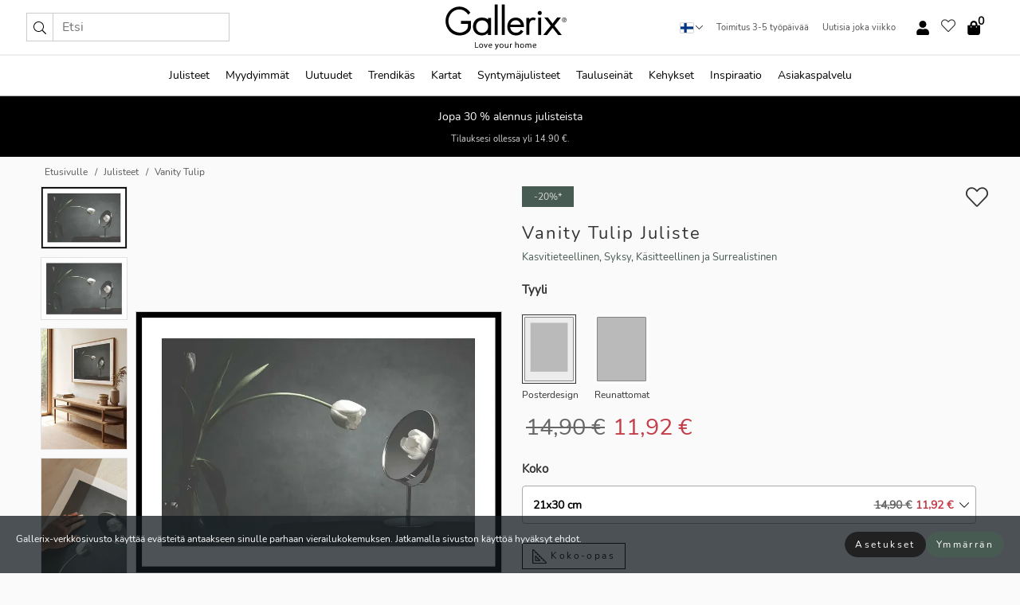

--- FILE ---
content_type: text/html; charset=UTF-8
request_url: https://gallerix.fi/juliste/3766-vanity-tulip
body_size: 22780
content:
<!DOCTYPE html>
<html lang="fi-FI">

<head><script>(function(w,i,g){w[g]=w[g]||[];if(typeof w[g].push=='function')w[g].push(i)})
(window,'GTM-NKPLNM7','google_tags_first_party');</script><script>(function(w,d,s,l){w[l]=w[l]||[];(function(){w[l].push(arguments);})('set', 'developer_id.dYzg1YT', true);
		w[l].push({'gtm.start':new Date().getTime(),event:'gtm.js'});var f=d.getElementsByTagName(s)[0],
		j=d.createElement(s);j.async=true;j.src='/62sa/';
		f.parentNode.insertBefore(j,f);
		})(window,document,'script','dataLayer');</script>
  <title>
    Vanity Tulip Juliste | Kasvitieteellinen | Gallerix.fi  </title>
  <meta name="description" content="Juliste Vanity Tulip. Pitkävartinen valkoinen tulppaani kumartuu pöydän ylle ja heijastuu selkeästi pyöreässä meikkipeilissä. Pehmeä, hillitty..." />
  <link rel="preload" href="/node_modules/photoswipe/dist/photoswipe.css?v=5.3.3" as="style"
    onload="this.onload=null;this.rel='stylesheet'">
  <!-- <link rel="preload" href="/node_modules/photoswipe/dist/default-skin/default-skin.css" as="style" onload="this.onload=null;this.rel='stylesheet'"> -->

  <meta property="og:title" content="Vanity Tulip">
  <meta property="og:description"
    content="Pitkävartinen valkoinen tulppaani kumartuu pöydän ylle ja heijastuu selkeästi pyöreässä meikkipeilissä. Pehmeä, hillitty valaistus antaa aiheelle rauhallisen ja hieman surrealistisen tunnelman harmaata taustaa vasten. Tämä juliste luo hienovaraisen ja harkitun ilmeen olohuoneeseen, makuuhuoneeseen tai työhuoneeseen.">
  <meta property="og:type" content="product">
  <meta property="og:url" content="https://gallerix.fi/juliste/3766-vanity-tulip">
  <meta property="og:site_name" content="Gallerix.fi">
  <meta property="product:retailer_item_id" content="3766">
  <meta property="product:availability" content="instock">

  <link rel="alternate" hreflang="sv-se" href="https://gallerix.se/poster/3766-vanity-tulip"><link rel="alternate" hreflang="de-de" href="https://gallerix.de/poster/3766-vanity-tulip"><link rel="alternate" hreflang="da-dk" href="https://gallerix-home.dk/plakat/3766-vanity-tulip"><link rel="alternate" hreflang="en-gb" href="https://gallerix.co.uk/poster/3766-vanity-tulip"><link rel="alternate" hreflang="fi-fi" href="https://gallerix.fi/juliste/3766-vanity-tulip"><link rel="alternate" hreflang="nl-nl" href="https://gallerix.nl/poster/3766-vanity-tulip"><link rel="alternate" hreflang="de-at" href="https://gallerix.at/poster/3766-vanity-tulip"><link rel="alternate" hreflang="pl-pl" href="https://gallerix.pl/plakat/3766-vanity-tulip"><link rel="alternate" hreflang="fr-fr" href="https://gallerix.fr/affiche/3766-vanity-tulip"><link rel="alternate" hreflang="es-es" href="https://gallerix.es/poster/3766-vanity-tulip"><link rel="alternate" hreflang="cs-cz" href="https://gallerix.cz/plakat/3766-vanity-tulip"><link rel="alternate" hreflang="it-it" href="https://gallerix.it/poster-stampe/3766-vanity-tulip"><link rel="alternate" hreflang="en-ie" href="https://gallerix.ie/poster/3766-vanity-tulip"><link rel="alternate" hreflang="nl-be" href="https://gallerix.be/poster/3766-vanity-tulip"><link rel="alternate" hreflang="hu-hu" href="https://gallerix.hu/poszter/3766-vanity-tulip"><link rel="alternate" hreflang="sk-sk" href="https://gallerix.sk/plagat/3766-vanity-tulip"><link rel="alternate" hreflang="de-ch" href="https://gallerix.ch/poster/3766-vanity-tulip"><link rel="alternate" hreflang="pt-pt" href="https://gallerix.pt/poster/3766-vanity-tulip"><link rel="alternate" hreflang="fr-lu" href="https://gallerix.lu/affiche/3766-vanity-tulip"><link rel="alternate" hreflang="nb-no" href="https://gallerix-home.no/plakat/3766-vanity-tulip"><link rel="alternate" hreflang="et-ee" href="https://gallerix.ee/poster/3766-vanity-tulip"><link rel="alternate" hreflang="lv-lv" href="https://gallerix.lv/plakats/3766-vanity-tulip"><link rel="alternate" hreflang="lt-lt" href="https://gallerix.lt/plakatas/3766-vanity-tulip"><link rel="alternate" hreflang="ro-ro" href="https://gallerix.ro/poster/3766-vanity-tulip">
  <!-- PRECONNECTS -->

<!-- <link href="https://www.googletagmanager.com" rel="preconnect">
<link href="https://googleads.g.doubleclick.net" rel="preconnect">
<link href="https://www.google-analytics.com" rel="preconnect"> -->

<!-- <link href="//www.googletagmanager.com" rel="dns-prefetch">
<link href="//googleads.g.doubleclick.net" rel="dns-prefetch">
<link href="//www.google-analytics.com" rel="dns-prefetch"> -->


<!-- <link href="https://connect.facebook.net" rel="preconnect">
<link href="//connect.facebook.net" rel="dns-prefetch"> -->
<!-- <link href="https://bat.bing.com" rel="preconnect"> -->
<!-- <link href="//bat.bing.com" rel="dns-prefetch"> -->
<!-- <link href="https://e.clarity.ms" rel="preconnect"> -->
<!-- <link href="//e.clarity.ms" rel="dns-prefetch"> -->
<!-- <link href="https://s.pinimg.com" rel="preconnect"> -->
<!-- <link href="//s.pinimg.com" rel="dns-prefetch"> -->

<!-- FONTS -->
<link rel="preload" href="/fonts/Nunito_Sans/NunitoSans-400-latin.woff2" as="font" type="font/woff2" crossorigin>
<link rel="preload" href="/fonts/Nunito_Sans/NunitoSans-400-latin-ext.woff2" as="font" type="font/woff2" crossorigin>
<link rel="preload" href="/fonts/Montserrat/Montserrat-300-latin.woff2" as="font" type="font/woff2" crossorigin>
<link rel="preload" href="/fonts/Montserrat/Montserrat-300-latin-ext.woff2" as="font" type="font/woff2" crossorigin>
<!-- <link rel="preconnect" href="https://fonts.googleapis.com">
<link rel="preconnect" href="https://fonts.gstatic.com" crossorigin>
<link href="https://fonts.googleapis.com/css2?family=Montserrat:wght@300;500&family=Nunito+Sans&display=swap" rel="stylesheet"> -->

<link rel="preload" href="/lib/fontawesome/webfonts/fa-solid-900.woff2" as="font" type="font/woff2" crossorigin>
<link rel="preload" href="/lib/fontawesome/webfonts/fa-light-300.woff2" as="font" type="font/woff2" crossorigin>
<link rel="preload" href="/lib/fontawesome/webfonts/fa-regular-400.woff2" as="font" type="font/woff2" crossorigin>
<!-- <link rel="preload" href="/lib/fontawesome/webfonts/fa-brands-400.woff2" as="font" type="font/woff2" crossorigin> -->


<meta http-equiv="Content-Type" content="text/html; charset=utf-8" />
<meta http-equiv="Content-Language" content="fi" />
<meta name="viewport" content="width=device-width, initial-scale=1">
<!-- <meta name="robots" content="INDEX,FOLLOW"/> -->

<link rel="stylesheet" href="/dist/css/bootstrap-grid.min.css" />


<style>
  @font-face{font-family:Montserrat;font-style:normal;font-weight:300;font-display:swap;src:local("Montserrat"),url(/fonts/Montserrat/Montserrat-300-latin-ext.woff2) format("woff2");unicode-range:U+0100-024F,U+0259,U+1E00-1EFF,U+2020,U+20A0-20AB,U+20AD-20CF,U+2113,U+2C60-2C7F,U+A720-A7FF}@font-face{font-family:Montserrat;font-style:normal;font-weight:300;font-display:swap;src:local("Montserrat"),url(/fonts/Montserrat/Montserrat-300-latin.woff2) format("woff2");unicode-range:U+0000-00FF,U+0131,U+0152-0153,U+02BB-02BC,U+02C6,U+02DA,U+02DC,U+2000-206F,U+2074,U+20AC,U+2122,U+2191,U+2193,U+2212,U+2215,U+FEFF,U+FFFD}@font-face{font-family:Montserrat;font-style:normal;font-weight:500;font-display:swap;src:local("Montserrat"),url(/fonts/Montserrat/Montserrat-500.woff2) format("woff2");unicode-range:U+0100-024F,U+0259,U+1E00-1EFF,U+2020,U+20A0-20AB,U+20AD-20CF,U+2113,U+2C60-2C7F,U+A720-A7FF}@font-face{font-family:Montserrat;font-style:normal;font-weight:500;font-display:swap;src:local("Montserrat"),url(/fonts/Montserrat/Montserrat-500.woff2) format("woff2");unicode-range:U+0000-00FF,U+0131,U+0152-0153,U+02BB-02BC,U+02C6,U+02DA,U+02DC,U+2000-206F,U+2074,U+20AC,U+2122,U+2191,U+2193,U+2212,U+2215,U+FEFF,U+FFFD}@font-face{font-family:"Nunito Sans";font-style:normal;font-weight:400;font-display:swap;src:local("Nunito Sans"),url(/fonts/Nunito_Sans/NunitoSans-400-latin-ext.woff2) format("woff2");unicode-range:U+0100-024F,U+0259,U+1E00-1EFF,U+2020,U+20A0-20AB,U+20AD-20CF,U+2113,U+2C60-2C7F,U+A720-A7FF}@font-face{font-family:"Nunito Sans";font-style:normal;font-weight:400;font-display:swap;src:local("Nunito Sans"),url(/fonts/Nunito_Sans/NunitoSans-400-latin.woff2) format("woff2");unicode-range:U+0000-00FF,U+0131,U+0152-0153,U+02BB-02BC,U+02C6,U+02DA,U+02DC,U+2000-206F,U+2074,U+20AC,U+2122,U+2191,U+2193,U+2212,U+2215,U+FEFF,U+FFFD}</style>
<style>
  :root{--orange:coral;--red:#cd1f26;--gallerixGreen:#475b52;--gallerixLightGreen:#a5b3a7;--header-font-family:Montserrat,sans-serif;--text-font-family:"Nunito Sans",sans-serif}*,:after,:before{-moz-box-sizing:border-box;-webkit-box-sizing:border-box;box-sizing:border-box}html{-ms-text-size-adjust:100%;-webkit-text-size-adjust:100%;-webkit-font-smoothing:antialiased}body{margin:0;color:#333;background:#fafafa;font-family:var(--text-font-family);font-size:14px}svg:not(:root){overflow:hidden}a{color:var(--gallerixGreen);text-decoration:none;background-color:transparent}.icon{display:inline-block;width:1em;height:1em;stroke-width:0;stroke:currentColor;fill:currentColor;pointer-events:none;line-height:1}.btn{position:relative;display:inline-block;outline:0;z-index:1;padding:.5em 1em;border-radius:0;font-size:12px;text-align:center;letter-spacing:.2em;font-family:var(--text-font-family);font-weight:400;text-decoration:none;cursor:pointer}.btn--big{text-transform:uppercase;padding:1.6em 2.4em}.btn--round{border-radius:18px;font-family:var(--text-font-family);padding:5px 15px}.topbar__left,.topbar__right{height:100%;display:flex;align-items:center}.topbar__right{justify-content:flex-end}.topbar-mobile-menu{display:flex;align-items:center;gap:.8em}@media only screen and (min-width:768px){.topbar-mobile-menu{display:none}}#hamburger-nav-icon{width:25px;height:20px;position:relative;margin:14px auto 10px 10px;-webkit-transform:rotate(0);-moz-transform:rotate(0);-o-transform:rotate(0);transform:rotate(0);-webkit-transition:.5s ease-in-out;-moz-transition:.5s ease-in-out;-o-transition:.5s ease-in-out;transition:.5s ease-in-out;cursor:pointer;z-index:1001}#hamburger-nav-icon span{display:block;position:absolute;height:1px;width:100%;background:#222;border-radius:1px;opacity:1;left:0;-webkit-transform:rotate(0);-moz-transform:rotate(0);-o-transform:rotate(0);transform:rotate(0);-webkit-transition:.25s ease-in-out;-moz-transition:.25s ease-in-out;-o-transition:.25s ease-in-out;transition:.25s ease-in-out}.hover-menu{position:relative;text-align:center;display:flex;align-items:center;float:right;padding:0;margin:0;height:100%}.hover-button{padding:0 8px;position:relative;z-index:10;display:block;width:100%;height:100%;cursor:pointer;-webkit-backface-visibility:hidden;backface-visibility:hidden;color:#000}.hover-panel{overflow:auto;position:fixed;width:480px;max-width:90%;height:auto;min-height:100%;top:0;bottom:0;padding:0;text-align:left;background:#fff;z-index:1266;-webkit-overflow-scrolling:touch;transition:all .6s cubic-bezier(.2,1,.3,1);color:#333}.hover-panel-right{right:-480px;border-left:1px solid #333}.items-in-cart{position:absolute;right:2px;top:-8px;font-weight:700;font-family:var(--text-font-family)}.site-menu{padding:0;list-style:none;width:100%;margin:0}.site-menu>li{display:inline-block;color:#000}.site-menu a{color:#000}.site-menu a:hover{text-decoration:none}.site-menu>li>a{margin:0 8px;line-height:50px;display:block}.site-menu .main-sub-container{background:#fff;position:absolute;left:0;top:51px;z-index:75;width:100%;text-align:left;background:#fefefe;display:none;color:#000;padding-bottom:15px;border-top:2px solid #ccc;border-bottom:2px solid #ccc;box-shadow:inset 0 10px 22px -23px rgba(0,0,0,.75)}.site-menu .main-sub-container.show{display:block}.main-sub-container .sub-container-wrapper{display:flex;flex-direction:column;justify-content:space-around}.site-menu .main-sub-container>div{padding:0 20px}.site-menu .main-sub-container .top-horizontal{display:flex;padding:20px;margin-bottom:20px;border-bottom:1px solid #ccc}.site-menu .main-sub-container .bottom-horizontal{display:flex}.site-menu .top-horizontal a{font-weight:700;margin-right:20px}.site-menu a:hover{color:#999}.site-menu>li:before{position:absolute;bottom:0;content:" ";border-right:7px solid transparent;border-bottom:7px solid #ccc;border-left:7px solid transparent;transform:translateX(-50%);width:0;height:0;opacity:0}.site-menu>li:hover:before{opacity:.9}.site-menu .main-sub-container ul{list-style:none;padding:0;padding:0 25px;border-left:1px solid #ccc}.site-menu .main-sub-container ul:first-child{border-left:none}.site-menu .main-sub-container ul.extend-prev-ul{padding-top:40px;border-left:none}.site-menu .main-sub-container ul .sub-heading{font-weight:700;padding:10px 0}.topbar .web-logo img{height:76px}.country-selector__overlay{position:fixed;top:0;bottom:0;left:0;right:0;z-index:10;display:none;background:0 0}.country-selector .icon--chevron-up{font-size:.6rem;transform:rotate(180deg)}.flag-icon{width:16px;height:12px;box-shadow:0 0 1px #000}.country-list{opacity:0;position:absolute;z-index:-1;top:100%;right:0}.camp-mark{display:inline-block;padding:4px 15px;background-color:var(--gallerixGreen);background-position:initial;background-repeat:initial;background:var(--gallerixGreen);color:#ddd;font-size:11px;text-transform:uppercase}.camp-mark.product-page{margin-bottom:20px;margin-right:10px;font-size:12px}.header-search{border:1px solid #d9d9d9;display:flex;align-items:center}.header-search__btn{background:0 0;border:0;font-size:1rem;padding:0 .5em}.header-search__input{background:0 0;border:0;font-size:1rem;padding:.3em .7em;border-left:1px solid #d9d9d9;outline:transparent}.input-group{position:relative;display:-ms-flexbox;display:flex;-ms-flex-wrap:wrap;flex-wrap:wrap;-ms-flex-align:stretch;align-items:stretch;width:100%}.label-inv-term{position:absolute;left:-9999px}.gallery-search-input-group .input-group-prepend{background-color:#fff;font-size:16px}.gallery-search-input-group .form-control,.gallery-search-input-group .input-group-prepend{border-color:#ccc;border-radius:1px;font-size:16px}.input-group-prepend{margin-right:-1px}.input-group-append,.input-group-prepend{display:-ms-flexbox;display:flex}.input-group>.input-group-append:last-child>.btn:not(:last-child):not(.dropdown-toggle),.input-group>.input-group-append:last-child>.input-group-text:not(:last-child),.input-group>.input-group-append:not(:last-child)>.btn,.input-group>.input-group-append:not(:last-child)>.input-group-text,.input-group>.input-group-prepend>.btn,.input-group>.input-group-prepend>.input-group-text{border-top-right-radius:0;border-bottom-right-radius:0}.gallery-search-input-group .input-group-prepend,.gallery-search-input-group .input-group-text{background-color:#fff;font-size:12px}.input-group-text{display:-ms-flexbox;display:flex;-ms-flex-align:center;align-items:center;padding:.375rem .75rem;margin-bottom:0;font-size:1rem;font-weight:400;line-height:1.5;color:#495057;text-align:center;white-space:nowrap;background-color:#e9ecef;border:1px solid #ced4da;border-radius:.25rem}.form-control{display:block;width:100%;height:calc(1.5em + .75rem + 2px);padding:.375rem .75rem;font-size:1rem;font-weight:400;line-height:1.5;color:#495057;background-color:#fff;background-clip:padding-box;border:1px solid #ced4da;border-radius:.25rem;transition:border-color .15s ease-in-out,box-shadow .15s ease-in-out}.input-group>.custom-file,.input-group>.custom-select,.input-group>.form-control,.input-group>.form-control-plaintext{position:relative;-ms-flex:1 1 auto;flex:1 1 auto;width:1%;min-width:0;margin-bottom:0}.float-left{float:left}@media (max-width:992px){.navbar-left,.navbar-right{display:none}.navbar{position:absolute;left:-1000px}.site-menu .top-horizontal a{margin-bottom:8px}.topbar{top:0;left:0;height:45px;width:100%;z-index:1205;background:#fff;border-bottom:1px solid #ccc;text-align:center}.topbar.row{margin:0}.topbar .web-logo img{height:32px;text-align:center}.site-menu{position:fixed;width:480px;max-width:90%;height:auto;min-height:100%;top:45px;bottom:0;padding:0 0 45px 0;text-align:left;background:#fff;z-index:1011;overflow-y:scroll;-webkit-overflow-scrolling:touch;transition:all .6s cubic-bezier(.2,1,.3,1);color:#333;left:-480px;border-right:1px solid #333}.site-menu.panel-active{left:-16px}.site-menu>li{display:block;padding-left:16px;position:relative;border-bottom:1px solid #eee}.site-menu li a{display:block}.site-menu li .main-sub-container{transition:all linear .2s;display:none}.site-menu>li.active .main-sub-container{display:block}.site-menu .main-sub-container .bottom-horizontal,.site-menu .main-sub-container .top-horizontal{flex-direction:column;padding:11px 0 11px 10px;margin-bottom:7px}.site-menu .main-sub-container ul{min-height:0}.site-menu .main-sub-container ul.extend-prev-ul{padding-top:0}.site-menu li .main-sub-container+i{position:absolute;right:13px;top:18px;transition:all linear .2s}.site-menu li.active .main-sub-container+i{transform:rotate(180deg)}.site-menu .main-sub-container{border:none;position:relative;padding:3px 0;top:0;left:0}.site-menu>li:before{display:none}.site-menu .main-sub-container ul{border-left:none;padding:0 0 0 7px;margin-left:3px;float:none}.search-form{width:100%;position:absolute;top:-100px;left:0;background:#fff}.search-form.active{top:45px;border-bottom:1px solid #eee;padding:13px 10px}n-sub-container ul li{padding:5px 0}.site-menu>li .navbar-text{width:100%;display:block;padding:0}}.top-menu-icon{font-size:18px}@media (min-width:768px){header .navbar-right ul{opacity:1}}.heading{letter-spacing:.2em;text-transform:uppercase;font-weight:300;font-family:var(--header-font-family)}.line-header,h2.header{position:relative;color:#303030;font-size:16px;margin:50px 0 30px;width:100%}.line-header:before,h2.header:before{content:"";display:block;border-top:solid 1px #c1c1c1;width:100%;height:1px;position:absolute;top:50%;z-index:1}.line-header span,h2.header span{background:#fafafa;padding:0 20px;position:relative;z-index:5}.text-center{text-align:center!important}.jumbo{width:100%;height:25vh;align-items:center;justify-content:center;display:flex;position:relative}@media only screen and (min-width:576px){.jumbo{height:45vh}}@media only screen and (min-width:768px){.jumbo{height:calc(100vh - 172px)}}.jumbo--fs{height:calc(100vh - 172px)}.jumbo--fs .jumbo__shield{display:flex!important}.jumbo__img{position:absolute;width:100%;height:100%;object-fit:cover;top:0;right:0;bottom:0;left:0;z-index:-1}.jumbo__shield{flex-direction:column;color:#fff;text-align:center;padding:25px;background:rgba(0,0,0,.3);display:none}@media only screen and (min-width:768px){.jumbo__shield{padding:100px;display:flex!important}}.jumbo__shield .heading,.jumbo__shield p{margin-bottom:15px}@media only screen and (min-width:768px){.jumbo__shield{padding:100px}}.jumbo small{font-size:.95rem;font-weight:400}@media only screen and (min-width:768px){.jumbo small{font-size:.75rem}}.jumbo__title{font-size:1.2rem;font-weight:400}@media only screen and (min-width:768px){.jumbo__title{font-size:1.8rem;font-weight:300}}.jumbo__btn{margin-top:1em}.usp-banner{background:#fff;text-align:center;color:#4d4d4d;font-size:.7rem}.usp-banner--mobile{display:block;border-bottom:1px solid #eee}@media only screen and (min-width:992px){.usp-banner--mobile{display:none}}.usp-banner--desktop{display:none}@media only screen and (min-width:992px){.usp-banner--desktop{display:block;margin-right:1em}}.usp-banner>ul{display:inline-block;margin:0;padding:0}.usp-banner>ul>li{display:inline-block;padding:0 7px;line-height:35px}.info-banner{text-align:center;width:100%;z-index:72}.info-banner__item{width:100%;z-index:0;font-size:1rem;display:none;z-index:1;line-height:28px;padding:10px 0}@media only screen and (min-width:768px){.info-banner__item{line-height:31px}}.info-banner__item--active{display:block!important}.campaign-marks{display:flex;justify-content:center;margin-bottom:5px}.gallery-list,.product-item{position:relative;padding:0 1px;font-size:11px;margin:10px 0;padding:0 6px;display:flex;flex-direction:column}@media only screen and (min-width:768px){.product-item{padding:0 2%}}.product-item__details{margin-top:auto;display:flex;justify-content:space-between;text-align:center;position:relative}.product-item__details .list-info{flex:1 1 auto;max-width:100%}@media (min-width:768px){.product-item__details .list-fav{position:absolute;right:2px;top:0}}.product-item__img{margin-bottom:10px;position:relative;padding-bottom:140.1%;height:0}.product-item__img img{border:1px solid #ccc;max-width:100%;width:100%;height:auto;position:absolute;top:0;right:0;bottom:0;left:0;margin:auto}.product-item__img img.crossfadebottom{position:absolute;opacity:0;transition:all .3s ease-in}.product-item__title{color:#333;font-size:.9rem;margin:0;line-height:1.5rem;overflow:hidden;text-overflow:ellipsis;white-space:nowrap}.star-rating-holder{display:flex}.star-rating-holder .star{width:26px;height:26px;margin-right:1px;color:#000;display:flex;align-items:center}.star-rating-holder .star-small{padding:3px 3px;font-size:18px}.star-rating-holder .star-medium{padding:3px 5px;font-size:25px}.star-rating-holder .star-large{padding:8px 15px;font-size:25px}.container,.container-fluid,.container-lg,.container-md,.container-sm,.container-xl{width:100%;padding-right:15px;padding-left:15px;margin-right:auto;margin-left:auto}.d-flex{display:flex}.fa,.fab,.fad,.fal,.far,.fas{-moz-osx-font-smoothing:grayscale;-webkit-font-smoothing:antialiased;display:inline-block;font-style:normal;font-variant:normal;text-rendering:auto;line-height:1}.fa,.fas{font-family:'Font Awesome 5 Pro';font-weight:900}.fal{font-family:'Font Awesome 5 Pro';font-weight:300}.fab{font-family:'Font Awesome 5 Brands';font-weight:400}.fa-fw{text-align:center;width:1.25em}.slider{position:relative;margin-left:-15px;margin-right:-15px}@media only screen and (min-width:768px){.slider{margin-left:0;margin-right:0}}.slider__frame{overflow:hidden}.slider__wrapper{overflow-x:scroll;padding-left:15px;margin-left:0;margin-right:0}@media only screen and (min-width:768px){.slider__wrapper{padding-left:15px;margin-left:-15px;margin-right:-15px}}.slider__wrapper::-webkit-scrollbar{display:none}.slider__list{display:flex;list-style-type:none;margin:0;padding:0;position:relative}.slider__item{width:47%;padding:0 15px 0 0!important;flex-shrink:0}@media only screen and (min-width:768px){.slider__item{width:16.6666666667%}}.slider__btn{display:none;position:absolute;top:50%;transform:translateY(-50%);z-index:1;font-size:25px;background:0 0;border:0}@media only screen and (min-width:768px){.slider__btn{display:flex}}.slider__btn--prev{left:0;transform:rotate(-90deg)}@media only screen and (min-width:1300px){.slider__btn--prev{left:-75px}}.slider__btn--next{right:0;transform:rotate(90deg)}@media only screen and (min-width:1300px){.slider__btn--next{right:-75px}}.breadcrumbs{margin:10px 0 15px;padding:0}.breadcrumbs a{color:#565656}.breadcrumbs>li{color:#565656;display:inline-block;font-size:12px}.breadcrumbs>li:first-child:before{content:"";margin:0}.breadcrumbs>li:before{font-family:var(--text-font-family);content:"/";margin:0 5px}</style>


  <link rel="canonical" href="https://gallerix.fi/juliste/3766-vanity-tulip" />

<link rel="icon" type="image/png" href="https://gallerix.fi/img/favicon.png?1" />
<link rel="apple-touch-icon" href="https://gallerix.fi/img/favicon.png?1"/>
<link rel="icon" type="image/svg+xml" href="https://gallerix.fi/img/favicon.svg?1" />
<link rel="preload" href="/vendor/twbs/bootstrap/dist/css/bootstrap.min.css" as="style" onload="this.onload=null;this.rel='stylesheet'">
<noscript><link rel="stylesheet" href="/vendor/twbs/bootstrap/dist/css/bootstrap.min.css"></noscript>

<!-- <link rel="stylesheet" href="/lib/fontawesome/css/all.min.css" /> -->



<link rel="preload" href="/lib/fontawesome/css/bare.min.css?rel=1766144796396" as="style" onload="this.onload=null;this.rel='stylesheet'">
<noscript><link rel="stylesheet" href="/lib/fontawesome/css/bare.min.css?rel=1766144796396"></noscript>


<link rel="stylesheet" href="/dist/css/style.min.css?rel=1766144796396" />


<script>
const siteSettings = {
  locale: "fi_FI",
  currencyCode: "EUR",
  countryCode: "fi",
  languageCode: "fi",
  clerkKey: "h4kCwUCcJKvdfJCEclha3sgTrpI1KlQ5",
  vatPercentage: 25.50,
  siteUrl: "https://gallerix.fi",
};

const visitor = {
  uniqid: "UDuWKVLTNZLMnQ1bfiRu5s2Di",
};

const locale = "fi_FI";
</script>

<script>
window.dataLayer = window.dataLayer || [];
</script>

<script>
  function gtag(){
    window.dataLayer.push(arguments);
  }
</script>

<!-- Google Tag Manager -->
<script>
(function(w,d,s,l,i){w[l]=w[l]||[];w[l].push({'gtm.start':
new Date().getTime(),event:'gtm.js'});var f=d.getElementsByTagName(s)[0],
j=d.createElement(s),dl=l!='dataLayer'?'&l='+l:'';j.async=true;j.src=
'https://www.googletagmanager.com/gtm.js?id='+i+dl;f.parentNode.insertBefore(j,f);
})(window,document,'script','dataLayer','GTM-NKPLNM7');
</script>
<!-- End Google Tag Manager -->


<!-- Facebook Pixel Code
<script>
    !function(f,b,e,v,n,t,s){if(f.fbq)return;n=f.fbq=function(){n.callMethod?
    n.callMethod.apply(n,arguments):n.queue.push(arguments)};if(!f._fbq)f._fbq=n;
    n.push=n;n.loaded=!0;n.version='2.0';n.queue=[];t=b.createElement(e);t.async=!0;
    t.src=v;s=b.getElementsByTagName(e)[0];s.parentNode.insertBefore(t,s)}(window,
    document,'script','https://connect.facebook.net/en_US/fbevents.js');
    fbq('init', '337926019941974'); // Insert your pixel ID here.
    fbq('track', 'PageView');
</script>
<noscript><img height="1" width="1" style="display:none" src="https://www.facebook.com/tr?id=337926019941974&ev=PageView&noscript=1"/></noscript>
DO NOT MODIFY -->
<!-- End Facebook Pixel Code -->

<!-- Pinterest Tag -->
<!-- <script>
!function(e){if(!window.pintrk){window.pintrk = function () {
window.pintrk.queue.push(Array.prototype.slice.call(arguments))};var
  n=window.pintrk;n.queue=[],n.version="3.0";var
  t=document.createElement("script");t.async=!0,t.src=e;var
  r=document.getElementsByTagName("script")[0];
  r.parentNode.insertBefore(t,r)}}("https://s.pinimg.com/ct/core.js");
pintrk('load', '');
pintrk('page');
</script>
<noscript>
<img height="1" width="1" style="display:none;" alt=""
  src="https://ct.pinterest.com/v3/?event=init&tid=&pd[em]=<hashed_email_address>&noscript=1" />
</noscript> -->
<!-- end Pinterest Tag -->

<!-- Bing tag --><!--
<script>
  (function(w,d,t,r,u)
  {
    var f,n,i;
    w[u]=w[u]||[],f=function()
    {
      var o={ti:"137005617"};
      o.q=w[u],w[u]=new UET(o),w[u].push("pageLoad")
    },
    n=d.createElement(t),n.src=r,n.async=1,n.onload=n.onreadystatechange=function()
    {
      var s=this.readyState;
      s&&s!=="loaded"&&s!=="complete"||(f(),n.onload=n.onreadystatechange=null)
    },
    i=d.getElementsByTagName(t)[0],i.parentNode.insertBefore(n,i)
  })
  (window,document,"script","//bat.bing.com/bat.js","uetq");
</script>-->
<!-- End Bing tag -->

<!-- Start of Clerk.io E-commerce Personalisation tool - www.clerk.io -->
<script type="text/javascript">
    (function(w,d){
    var e=d.createElement('script');e.type='text/javascript';e.async=true;
    e.src=(d.location.protocol=='https:'?'https':'http')+'://cdn.clerk.io/clerk.js';
    var s=d.getElementsByTagName('script')[0];s.parentNode.insertBefore(e,s);
    w.__clerk_q=w.__clerk_q||[];w.Clerk=w.Clerk||function(){w.__clerk_q.push(arguments)};
    })(window,document);

    Clerk('config', {
      key: 'h4kCwUCcJKvdfJCEclha3sgTrpI1KlQ5',
      visitor: 'UDuWKVLTNZLMnQ1bfiRu5s2Di',
      debug: {
        enable: false,
        level: 'log'
      }
    });
</script>
<!-- End of Clerk.io E-commerce Personalisation tool - www.clerk.io -->
  <style>
    .favourite-flap{background:#fff;position:fixed;bottom:110px;right:-7px;color:#333;border:1px solid #eee;border-right:none;padding:7px 12px 7px 7px;border-radius:10px 0 0 10px;z-index:500;transition:all .2s ease}.main-product-image img{width:100%}.product-images{padding:0 0 35px 0;display:flex}.main-product-image a{position:relative;display:block;padding-bottom:calc(800 / 571 * 100%)}.main-product-image img{position:absolute;top:0;left:0;width:100%}.main-product-image{order:2;width:80%;padding:0 10px}.product-thumbs{order:1;width:20%;margin-top:0;overflow:hidden;list-style:none;padding:0 0 0 10px}.product-thumbs img{width:100%;border:1px solid #e1e1e1}.product-thumb{min-height:30px;transition:opacity .15s ease-in;width:100%;margin-bottom:10px}.product-thumb:last-child{margin-bottom:0}.product-thumb--portrait img{aspect-ratio:50/70}.product-thumb--landscape img{aspect-ratio:70/50}@media (max-width:767px){.product-images{padding:0 0 20px}.main-product-image{width:80%}.product-thumbs{order:2;width:20%;margin-top:0;padding:0 8px}.product-thumb{width:100%;margin-bottom:10px}.product-thumb:last-child{margin-bottom:0}}.gallery-product-title{font-size:22px;margin-top:0;letter-spacing:2px;font-weight:300}.product-option-img>li:first-child{margin-left:0}.product-option-img>li{float:left;margin:10px;cursor:pointer}.product-option-img span{font-size:12px;display:block;padding-top:5px}.product-option-img img{padding:2px;border:1px solid #fff}.view-frames{width:100%}.product-option__header,.product-options h4{font-weight:700;font-size:15px;margin:20px 0 10px}#btn-add-cart+ul{list-style:none;display:flex;margin:0;padding:0;width:100%;justify-content:space-evenly}#btn-add-cart+ul li{margin:10px 5px}.gallery-price{color:#333;font-weight:300;font-size:40px}  </style>
  <script>
    const productData = {
      id: '3766',
      name: `Vanity Tulip`,
      category: 'poster'
    };
  </script>
</head>

<body itemscope itemtype="http://schema.org/ItemPage">
  <!-- Google Tag Manager (noscript) -->
<noscript><iframe src="https://www.googletagmanager.com/ns.html?id=GTM-NKPLNM7" height="0" width="0" style="display:none;visibility:hidden"></iframe></noscript>
<!-- End Google Tag Manager (noscript) -->
 
<meta itemprop="url" content="https://gallerix.fi/juliste/3766-vanity-tulip" />
<header class="navigation ">
  <!-- search dialog -->
  <div class="search-dialog container">
    <section class="search-dialog__body">
      <ul class="search-results" id="clerk-results"></ul>
      <div class="fs-dialog-search-area__no-items flex-center" style="display:none">
        <p>Hakusi ei tuottanut tulosta.</p>
        <div class="btn btn-outline--white btn--big fs-dialog-search-area__close">Sulje</div>
      </div>
      <br />
      <br />
      <div class="flex-center">
        <a href="/search" class="btn btn--black btn--big fs-dialog-search-area__btn" style="display:none;">Näytä kaikki tulokset</a>
      </div>
    </section>
  </div>
	<div class="topbar brand-area">
		<div class="topbar-left topbar__left">
			<div class="mobile-menu-btn topbar-mobile-menu">
				<div class="topbar-mobile-menu__btn" id="menu-btn">
					<div id="hamburger-nav-icon">
						<span></span>
						<span></span>
						<span></span>
						<span></span>
					</div>
				</div>
				<div class="topbar-mobile-menu__search open-search">
					<img src="/img/svg-icons/search.svg?47" fetchpriority="high" class="icon icon--search " />				</div>
			</div>

			<div class="search-form">
				<form class="w-70" method="get" action="/search" itemscope itemprop="potentialAction" itemtype="http://schema.org/SearchAction">
					<meta itemprop="target" content="https://gallerix.fi/search/?s={s}">
					
                    <div class="header-search">
            <div class="header-search__item">
              <button class="header-search__btn" role="button" aria-label="Etsi"><img src="/img/svg-icons/search.svg?47" fetchpriority="high" class="icon icon--search " /></button>
            </div>
            <input type="text" name="s" class="header-search__item header-search__input" placeholder="Etsi" value="" id="search_inp" itemprop="query-input" autocomplete="off" />
          </div>
          				</form>
			</div>
			
		</div>
		<div class="topbar-center  topbar__center">
			
			<a class="web-logo" href="https://gallerix.fi" style="z-index:1;">
				<picture>
					<source srcset="/img/logo_black.svg" media="(max-width:992px)" />
					<img alt="Gallerix logo" src="/img/gallerix_logo_slogan.svg" width="152" height="76" />
				</picture>

			</a>
		</div>
		<div class="topbar-right topbar__right">
		<div class="usp-banner usp-banner--desktop">
			<ul>
				<li>	
					<div class="country-selector">
						
						<svg class="flag-icon"><use xlink:href="/img/flags.svg?23#fi" /></svg>
						<img src="/img/svg-icons/chevron-up.svg?47" fetchpriority="high" class="icon icon--chevron-up " />						
						<div class="country-selector__overlay"></div>
						<ul class="country-list">
						<li class="country-list__item"><a href="https://gallerix.be"><svg class="flag-icon"><use xlink:href="/img/flags.svg?23#be" /></svg> België</a></li><li class="country-list__item"><a href="https://gallerix.cz"><svg class="flag-icon"><use xlink:href="/img/flags.svg?23#cz" /></svg> Česká republika</a></li><li class="country-list__item"><a href="https://gallerix-home.dk"><svg class="flag-icon"><use xlink:href="/img/flags.svg?23#dk" /></svg> Danmark</a></li><li class="country-list__item"><a href="https://gallerix.de"><svg class="flag-icon"><use xlink:href="/img/flags.svg?23#de" /></svg> Deutschland</a></li><li class="country-list__item"><a href="https://gallerix.ee"><svg class="flag-icon"><use xlink:href="/img/flags.svg?23#ee" /></svg> Eesti</a></li><li class="country-list__item"><a href="https://gallerix.es"><svg class="flag-icon"><use xlink:href="/img/flags.svg?23#es" /></svg> España</a></li><li class="country-list__item"><a href="https://gallerix.fr"><svg class="flag-icon"><use xlink:href="/img/flags.svg?23#fr" /></svg> France</a></li><li class="country-list__item"><a href="https://gallerix.ie"><svg class="flag-icon"><use xlink:href="/img/flags.svg?23#ie" /></svg> Ireland</a></li><li class="country-list__item"><a href="https://gallerix.it"><svg class="flag-icon"><use xlink:href="/img/flags.svg?23#it" /></svg> Italia</a></li><li class="country-list__item"><a href="https://gallerix.lv"><svg class="flag-icon"><use xlink:href="/img/flags.svg?23#lv" /></svg> Latvija</a></li><li class="country-list__item"><a href="https://gallerix.lt"><svg class="flag-icon"><use xlink:href="/img/flags.svg?23#lt" /></svg> Lietuva</a></li><li class="country-list__item"><a href="https://gallerix.lu"><svg class="flag-icon"><use xlink:href="/img/flags.svg?23#lu" /></svg> Luxembourg</a></li><li class="country-list__item"><a href="https://gallerix.hu"><svg class="flag-icon"><use xlink:href="/img/flags.svg?23#hu" /></svg> Magyarország</a></li><li class="country-list__item"><a href="https://gallerix.nl"><svg class="flag-icon"><use xlink:href="/img/flags.svg?23#nl" /></svg> Nederland</a></li><li class="country-list__item"><a href="https://gallerix-home.no"><svg class="flag-icon"><use xlink:href="/img/flags.svg?23#no" /></svg> Norge</a></li><li class="country-list__item"><a href="https://gallerix.pl"><svg class="flag-icon"><use xlink:href="/img/flags.svg?23#pl" /></svg> Polska</a></li><li class="country-list__item"><a href="https://gallerix.pt"><svg class="flag-icon"><use xlink:href="/img/flags.svg?23#pt" /></svg> Portugal</a></li><li class="country-list__item"><a href="https://gallerix.ro"><svg class="flag-icon"><use xlink:href="/img/flags.svg?23#ro" /></svg> România</a></li><li class="country-list__item"><a href="https://gallerix.ch"><svg class="flag-icon"><use xlink:href="/img/flags.svg?23#ch" /></svg> Schweiz</a></li><li class="country-list__item"><a href="https://gallerix.sk"><svg class="flag-icon"><use xlink:href="/img/flags.svg?23#sk" /></svg> Slovensko</a></li><li class="country-list__item"><a href="https://gallerix.fi"><svg class="flag-icon"><use xlink:href="/img/flags.svg?23#fi" /></svg> Suomi</a></li><li class="country-list__item"><a href="https://gallerix.se"><svg class="flag-icon"><use xlink:href="/img/flags.svg?23#se" /></svg> Sverige</a></li><li class="country-list__item"><a href="https://gallerix.co.uk"><svg class="flag-icon"><use xlink:href="/img/flags.svg?23#gb" /></svg> United Kingdom</a></li><li class="country-list__item"><a href="https://gallerix.at"><svg class="flag-icon"><use xlink:href="/img/flags.svg?23#at" /></svg> Österreich</a></li>						</ul>
					</div>
				</li>
				<li>Toimitus 3-5 työpäivää</li>
				<li>Uutisia joka viikko</li>
			</ul>
		</div>
			<ul class="hover-menu">
				<li>
											<div class="hover-button login">
							<img src="/img/svg-icons/solid-user.svg?47" fetchpriority="high" class="icon icon--solid-user top-menu-icon" />						</div>
									</li>
				<li>
					<div class="hover-panel-trigger">
						<div class="hover-button favourite-icon">
							<i class="fal fa-fw fa-heart header-fav top-menu-icon"></i>
						</div>
						<div class="hover-panel hover-panel-right slide-in-fav">
							<div class="minicart-wrapper">
								<div class="minicart-header">
									<span class="cart-close"><i class="fal fa-fw fa-times"></i></span>
									<h4>Omat suosikit</h4>
									<div></div>
								</div>
								<div class="minicart-body scrollbar">
									<ul class="minicart-items">
										
									</ul>
								</div>
								
								<div class="minicart-footer">
									<div id="fav-share-btn">
										<button class="btn btn--green share-favourite w-100">Jaa suosikkilistasi</button>
									</div>
									<div id="fav-share-link" class="text-center" style="display:none;">
										<div><strong>Linkkaa suosikkeihisi</strong></div>
										<a href=""></a>
									</div>
								</div>
							</div>
						</div>
					</div>
				</li>
				<li>
					<div class="hover-panel-trigger">
						<div class="hover-button header-cart-btn">
							<img src="/img/svg-icons/shopping-bag.svg?47" fetchpriority="high" class="icon icon--shopping-bag top-menu-icon " />							<span class="items-in-cart">0</span>
						</div>
						<div class="hover-panel hover-panel-right slide-in-cart">
							<div class="minicart-wrapper">
								<div class="minicart-header">
									<span class="cart-close"><i class="fal fa-fw fa-times"></i></span>
									<h4>Ostoskori</h4>
									<div></div>
								</div>
								<div class="minicart-body scrollbar">
									<ul class="minicart-items">
										
									</ul>
								</div>
								
								<div class="minicart-footer">
									<div class="minicart-total-discount" style="display:none">
										<div>Säästät</div>
										<div class="minicart-discount-amount">0,00 €</div>
									</div>
									<div class="minicart-total-summary">
										<div>Kaikki yhteensä</div>
										<div class="minicart-total-sum">0,00 €</div>
									</div>
									
									<a href="https://gallerix.fi/checkout" class="btn btn--big btn--green w-100">Kassa</a>
									
								</div>
							</div>
						</div>
					</div>
				</li>
			</ul>
		</div>
	</div>

	<div class="navbar">
		<div class="navbar-left">
		</div>
		<div class="navbar-center">
		
			<ul class="site-menu">
				<li>
					<a href="https://gallerix.fi/julisteet" class="menu-item">Julisteet</a>
					<div class="main-sub-container">
						<div class="top-horizontal">
							<a href="https://gallerix.fi/syntymajuliste/">Syntymäjulisteet</a>
							<a href="https://gallerix.fi/karttajuliste/">Kartat</a>
							<a href="https://gallerix.fi/julisteet">Kaikki julisteet</a>
						</div>
						<div class="bottom-horizontal">
							<ul class="d-md-none d-xl-block">
								<li class="sub-heading"><a href="https://gallerix.fi/julisteet">Top-listat</a></li>
								<li><a href="https://gallerix.fi/julisteet/popular" data-value="">Myydyimmät</a></li>
								<li><a href="https://gallerix.fi/julisteet/news" data-value="">Uutuudet</a></li>
								<li><a href="https://gallerix.fi/julisteet/trending" data-value="">Trendikäs</a></li>
							</ul>
							<ul>
								<li class="sub-heading"><a href="https://gallerix.fi/julisteet">Kategoriat</a></li>
								<li><a href="https://gallerix.fi/julisteet">Kaikki kategoriat</a></li>
								<li><a href="https://gallerix.fi/julisteet/1-abstrakti">Abstrakti</a></li><li><a href="https://gallerix.fi/julisteet/97-akvarelli">Akvarelli</a></li><li><a href="https://gallerix.fi/julisteet/21-elaimet">Eläimet</a></li><li><a href="https://gallerix.fi/julisteet/26-graafiset">Graafiset</a></li><li><a href="https://gallerix.fi/julisteet/166-halloween">Halloween</a></li><li><a href="https://gallerix.fi/julisteet/27-ikoniset-kuvat">Ikoniset kuvat</a></li><li><a href="https://gallerix.fi/julisteet/59-japandi">Japandi</a></li><li><a href="https://gallerix.fi/julisteet/41-joulu">Joulu</a></li><li><a href="https://gallerix.fi/julisteet/165-juhlapaivat">Juhlapäivät</a></li><li><a href="https://gallerix.fi/julisteet/3-kasvitieteellinen">Kasvitieteellinen</a></li></ul><ul class="extend-prev-ul"><li><a href="https://gallerix.fi/julisteet/30-kaupungit-ja-arkkitehtuuri">Kaupungit ja arkkitehtuuri</a></li><li><a href="https://gallerix.fi/julisteet/38-keittiotaulut">Keittiötaulut</a></li><li><a href="https://gallerix.fi/julisteet/162-kissat">Kissat</a></li><li><a href="https://gallerix.fi/julisteet/163-koirat">Koirat</a></li><li><a href="https://gallerix.fi/julisteet/49-kuuluisia-taiteilijoita">Kuuluisia taiteilijoita</a></li><li><a href="https://gallerix.fi/julisteet/116-kasitteellinen-ja-surrealistinen">Käsitteellinen ja Surrealistinen</a></li><li><a href="https://gallerix.fi/julisteet/2-lasten-taulut">Lasten taulut</a></li><li><a href="https://gallerix.fi/julisteet/95-line-art">Line art</a></li><li><a href="https://gallerix.fi/julisteet/29-luontoaiheet">Luontoaiheet</a></li><li><a href="https://gallerix.fi/julisteet/96-moottorit-ja-ajoneuvot">Moottorit ja ajoneuvot</a></li><li><a href="https://gallerix.fi/julisteet/23-muoti">Muoti</a></li></ul><ul class="extend-prev-ul"><li><a href="https://gallerix.fi/julisteet/34-mustavalkoiset">Mustavalkoiset</a></li><li><a href="https://gallerix.fi/julisteet/167-paasiainen">Pääsiäinen</a></li><li><a href="https://gallerix.fi/julisteet/109-stadionluonnoksia">Stadionluonnoksia</a></li><li><a href="https://gallerix.fi/julisteet/45-taidejulisteet">Taidejulisteet</a></li><li><a href="https://gallerix.fi/julisteet/31-teksti-julisteita">Teksti julisteita</a></li><li><a href="https://gallerix.fi/julisteet/58-urheilu-ja-kuntoilu">Urheilu ja kuntoilu</a></li><li><a href="https://gallerix.fi/julisteet/24-valokuvat">Valokuvat</a></li><li><a href="https://gallerix.fi/julisteet/37-vintage">Vintage</a></li><li><a href="https://gallerix.fi/julisteet/156-oljyvarimaalauksia">Öljyvärimaalauksia</a></li>							</ul>
							<ul>
								<li class="sub-heading">Taiteilijat</li>
                                <li>
                  <a href="https://gallerix.fi/julisteet/45-taidejulisteet">Kaikki taiteilijat</a>
                </li>
                <li><a href="https://gallerix.fi/julisteet/50-august-strindberg">August Strindberg</a></li><li><a href="https://gallerix.fi/julisteet/42-bauhaus">Bauhaus</a></li><li><a href="https://gallerix.fi/julisteet/44-claude-monet">Claude Monet</a></li><li><a href="https://gallerix.fi/julisteet/47-gustav-klimt">Gustav Klimt</a></li><li><a href="https://gallerix.fi/julisteet/46-hilma-af-klint">Hilma af Klint</a></li><li><a href="https://gallerix.fi/julisteet/51-john-bauer">John Bauer</a></li><li><a href="https://gallerix.fi/julisteet/39-pablo-picasso">Pablo Picasso</a></li><li><a href="https://gallerix.fi/julisteet/79-sanna-wieslander">Sanna Wieslander</a></li><li><a href="https://gallerix.fi/julisteet/55-vincent-van-gogh">Vincent van Gogh</a></li><li><a href="https://gallerix.fi/julisteet/43-william-morris">William Morris</a></li>							</ul>
              
              							<ul>
								<li class="sub-heading">Vuodenajat</li>
                <li><a href="https://gallerix.fi/julisteet/54-kesa">Kesä</a></li><li><a href="https://gallerix.fi/julisteet/53-kevat">Kevät</a></li><li><a href="https://gallerix.fi/julisteet/52-syksy">Syksy</a></li><li><a href="https://gallerix.fi/julisteet/48-talvi">Talvi</a></li>							</ul>
              <ul>
								<li class="sub-heading">Keskeiset kokoelmat</li>

                <li><a href="https://gallerix.fi/julisteet/172-non-violence-collection">Non-Violence Collection</a></li>							</ul>
						</div>
					</div>
					<i class="fas fa-fw fa-angle-down d-block d-md-none"></i>
				</li>
				<li>
					<a href="https://gallerix.fi/julisteet/popular" class="menu-item">Myydyimmät</a>
				</li>
				<li>
					<a href="https://gallerix.fi/julisteet/news" class="menu-item">Uutuudet</a>
				</li>
				<li>
					<a href="https://gallerix.fi/julisteet/trending" class="menu-item">Trendikäs</a>
				</li>
				<li>
					<a href="https://gallerix.fi/karttajuliste/" class="menu-item">Kartat</a>
				</li>
				<li>
					<a href="https://gallerix.fi/syntymajuliste/" class="menu-item">Syntymäjulisteet</a>
				</li>
        <li>
					<a href="https://gallerix.fi/tauluseinat" class="menu-item">Tauluseinät</a>
				</li>
				<li>
					<a href="https://gallerix.fi/kehykset" class="menu-item">Kehykset</a>
					<div class="main-sub-container">
						<div class="bottom-horizontal">
							<ul>
								<li class="sub-heading"><a href="https://gallerix.fi/kehykset">Kokoa</a></li>
								<li><a href="https://gallerix.fi/kehykset">Kaikki koot</a></li>
								<li><a href="https://gallerix.fi/kehykset/size-21x30">21x30 cm</a></li><li><a href="https://gallerix.fi/kehykset/size-30x40">30x40 cm</a></li><li><a href="https://gallerix.fi/kehykset/size-50x70">50x70 cm</a></li><li><a href="https://gallerix.fi/kehykset/size-70x100">70x100 cm</a></li><li><a href="https://gallerix.fi/kehykset/size-100x140">100x140 cm</a></li>							</ul>
              <ul>
								<li class="sub-heading"><a href="https://gallerix.fi/kehykset">Materiaali</a></li>
								<li><a href="https://gallerix.fi/kehykset/puukehykset">Puu</a></li><li><a href="https://gallerix.fi/kehykset/metallikehykset">Metalli</a></li>							</ul>
              <ul>
								<li class="sub-heading"><a href="https://gallerix.fi/kehykset">Väri</a></li>
								<li><a href="https://gallerix.fi/kehykset/mustat-kehykset">Musta</a></li><li><a href="https://gallerix.fi/kehykset/valkoiset-kehykset">Valkoinen</a></li><li><a href="https://gallerix.fi/kehykset/kuparikehykset">Kupari</a></li><li><a href="https://gallerix.fi/kehykset/hopeakehykset">Hopea</a></li><li><a href="https://gallerix.fi/kehykset/kultakehykset">Kulta</a></li><li><a href="https://gallerix.fi/kehykset/tammikehykset">Tammi</a></li><li><a href="https://gallerix.fi/kehykset/kuvakehykset-puu-pahkina">Tummanruskea</a></li><li><a href="https://gallerix.fi/kehykset/punaiset-taulunkehykset">Punainen</a></li><li><a href="https://gallerix.fi/kehykset/keltaiset-kehykset">Keltainen</a></li><li><a href="https://gallerix.fi/kehykset/siniset-kehykset">Sininen</a></li><li><a href="https://gallerix.fi/kehykset/vihreat-kehykset">Vihreä</a></li>							</ul>
							<ul>
								<li class="sub-heading"><a href="https://gallerix.fi/lisatarvikkeet">Lisätarvikkeet</a></li>
																<li><a href="https://gallerix.fi/lisatarvikkeet/2190-taulukoukut-2-kpl">Taulukoukku</a></li>
							</ul>
						</div>

					</div>
					<i class="fas fa-fw fa-angle-down d-block d-md-none"></i>
				</li>
				
				<!-- <li>
					<a href="https://gallerix.fi/kollaasijuliste" class="menu-item">Julistekollaasi</a>
				</li> -->
				<li>
					<a href="https://gallerix.fi/blog" class="menu-item">Inspiraatio</a>
					<div class="main-sub-container">
						<div class="top-horizontal">
							<a href="https://gallerix.fi/community">Instafeed</a>
							<a href="https://gallerix.fi/blog">Blogi</a>
						</div>
					</div>
					<i class="fas fa-fw fa-angle-down d-block d-md-none"></i>
				</li>	
				<li>
					<a href="https://gallerix.fi/customer-service" class="menu-item">Asiakaspalvelu</a>
					<div class="main-sub-container">
						<div class="top-horizontal">
							<a href="https://gallerix.fi/customer-service">Ota yhteyttä</a>
							<a href="https://gallerix.fi/faq">UKK</a>
							<a href="https://gallerix.fi/refunds">Valitukset</a>
                              <a href="https://gallerix.fi/register">Liity jäseneksi</a>
                <a href="https://gallerix.fi/register-business">Yritysasiakas</a>
              							<a href="https://gallerix.fi/gift-card">Lahjakortti</a>

						</div>
					</div>
					<i class="fas fa-fw fa-angle-down d-block d-md-none"></i>
				</li>
							</ul>
		</div>
		<div class="navbar-right">

		</div>
		<!-- earlier placement  -->
	</div>
</header>
<div class="header-ghost"></div>

<div class="usp-banner usp-banner--mobile">
	<ul>
		<li>Toimitus 3-5 työpäivää</li>
		<li>Uutisia joka viikko</li>
		
		<li>
			<div class="country-selector">
						
				<svg class="flag-icon"><use xlink:href="/img/flags.svg?23#fi" /></svg>
				<i class="fal fa-fw fa-angle-down"></i>
				
				<div class="country-selector__overlay"></div>
				<ul class="country-list">
				<li class="country-list__item"><a href="https://gallerix.be"><svg class="flag-icon"><use xlink:href="/img/flags.svg?23#be" /></svg> België</a></li><li class="country-list__item"><a href="https://gallerix.cz"><svg class="flag-icon"><use xlink:href="/img/flags.svg?23#cz" /></svg> Česká republika</a></li><li class="country-list__item"><a href="https://gallerix-home.dk"><svg class="flag-icon"><use xlink:href="/img/flags.svg?23#dk" /></svg> Danmark</a></li><li class="country-list__item"><a href="https://gallerix.de"><svg class="flag-icon"><use xlink:href="/img/flags.svg?23#de" /></svg> Deutschland</a></li><li class="country-list__item"><a href="https://gallerix.ee"><svg class="flag-icon"><use xlink:href="/img/flags.svg?23#ee" /></svg> Eesti</a></li><li class="country-list__item"><a href="https://gallerix.es"><svg class="flag-icon"><use xlink:href="/img/flags.svg?23#es" /></svg> España</a></li><li class="country-list__item"><a href="https://gallerix.fr"><svg class="flag-icon"><use xlink:href="/img/flags.svg?23#fr" /></svg> France</a></li><li class="country-list__item"><a href="https://gallerix.ie"><svg class="flag-icon"><use xlink:href="/img/flags.svg?23#ie" /></svg> Ireland</a></li><li class="country-list__item"><a href="https://gallerix.it"><svg class="flag-icon"><use xlink:href="/img/flags.svg?23#it" /></svg> Italia</a></li><li class="country-list__item"><a href="https://gallerix.lv"><svg class="flag-icon"><use xlink:href="/img/flags.svg?23#lv" /></svg> Latvija</a></li><li class="country-list__item"><a href="https://gallerix.lt"><svg class="flag-icon"><use xlink:href="/img/flags.svg?23#lt" /></svg> Lietuva</a></li><li class="country-list__item"><a href="https://gallerix.lu"><svg class="flag-icon"><use xlink:href="/img/flags.svg?23#lu" /></svg> Luxembourg</a></li><li class="country-list__item"><a href="https://gallerix.hu"><svg class="flag-icon"><use xlink:href="/img/flags.svg?23#hu" /></svg> Magyarország</a></li><li class="country-list__item"><a href="https://gallerix.nl"><svg class="flag-icon"><use xlink:href="/img/flags.svg?23#nl" /></svg> Nederland</a></li><li class="country-list__item"><a href="https://gallerix-home.no"><svg class="flag-icon"><use xlink:href="/img/flags.svg?23#no" /></svg> Norge</a></li><li class="country-list__item"><a href="https://gallerix.pl"><svg class="flag-icon"><use xlink:href="/img/flags.svg?23#pl" /></svg> Polska</a></li><li class="country-list__item"><a href="https://gallerix.pt"><svg class="flag-icon"><use xlink:href="/img/flags.svg?23#pt" /></svg> Portugal</a></li><li class="country-list__item"><a href="https://gallerix.ro"><svg class="flag-icon"><use xlink:href="/img/flags.svg?23#ro" /></svg> România</a></li><li class="country-list__item"><a href="https://gallerix.ch"><svg class="flag-icon"><use xlink:href="/img/flags.svg?23#ch" /></svg> Schweiz</a></li><li class="country-list__item"><a href="https://gallerix.sk"><svg class="flag-icon"><use xlink:href="/img/flags.svg?23#sk" /></svg> Slovensko</a></li><li class="country-list__item"><a href="https://gallerix.fi"><svg class="flag-icon"><use xlink:href="/img/flags.svg?23#fi" /></svg> Suomi</a></li><li class="country-list__item"><a href="https://gallerix.se"><svg class="flag-icon"><use xlink:href="/img/flags.svg?23#se" /></svg> Sverige</a></li><li class="country-list__item"><a href="https://gallerix.co.uk"><svg class="flag-icon"><use xlink:href="/img/flags.svg?23#gb" /></svg> United Kingdom</a></li><li class="country-list__item"><a href="https://gallerix.at"><svg class="flag-icon"><use xlink:href="/img/flags.svg?23#at" /></svg> Österreich</a></li>				</ul>
			</div>
		</li>
		
	</ul>
</div>


<div class="info-banner " data-interval="5000">
	
			<div class="info-banner__item info-banner__item--active"   style="background:#000000; color:#ffffff;">
        Jopa 30 % alennus julisteista
        <div class="info-banner__subtext">Tilauksesi ollessa yli 14.90 €.</div>
      </div></div> <!-- .info-banner -->

<div class="body-overlay"></div>

	<!--<div class="on-site-msg">
		<i class="fal fa-fw fa-times msg-close"></i>
		<p class="title">
			50% alennus julisteista		</p>
		<p class="description">
			Rekisteröidy (ilmaiseksi) ja saat galleriajulisteista 50% alennuksen ensimmäiseen tilaukseesi.		</p>
		<a href="/register" class="btn btn--big btn-outline--white">Kyllä kiitos!</a>
	</div>

	<div class="on-site-msg-btn-wrapper">
		<div class="on-site-msg-btn-hide"><i class="fal fa-fw fa-times msg-btn-close"></i></div>
		<div class="on-site-msg-btn">
			50% alennus julisteista		</div>
	</div>-->
  <div class="container py-2">
    
	<ul class="breadcrumbs" itemscope itemprop="breadcrumb" itemtype="https://schema.org/BreadcrumbList">
		
		<li itemprop="itemListElement" itemscope itemtype="https://schema.org/ListItem">
			<a href="/" itemprop="item"><span itemprop="name">Etusivulle</span></a>
			<meta itemprop="position" content="1" />
		</li>
		
		<li itemprop="itemListElement" itemscope itemtype="https://schema.org/ListItem">
			<a href="/julisteet" itemprop="item"><span itemprop="name">Julisteet</span></a>
			<meta itemprop="position" content="2" />
		</li>
		
		<li itemprop="itemListElement" itemscope itemtype="https://schema.org/ListItem">
			<span itemprop="name">Vanity Tulip</span>
			<meta itemprop="position" content="3" />
		</li>
		
	</ul>  </div>
  <div class="container">
        <input type="hidden" name="gallery-id" value="3766" />
    <div class="row">
      <div class="col-12 col-md-6 product-images">
        
        <div class="product-carousel">
          <div class="product-carousel__overflow">
            <ul class="product-carousel__list">
              
          <li class="product-carousel__item">
            <div class="product-item__img">
              <a href="https://img.gallerix.com/product/3766_27524.jpg?width=1080&height=1080&mode=fit&enlarge=true" class="phsw-pop-product" data-pswp-width="800" data-pswp-height="571">
                <img 
            sizes="100%" 
            srcset="https://img.gallerix.com/product/3766_27524.jpg?width=16&mode=max 16w, https://img.gallerix.com/product/3766_27524.jpg?width=32&mode=max 32w, https://img.gallerix.com/product/3766_27524.jpg?width=64&mode=max 64w, https://img.gallerix.com/product/3766_27524.jpg?width=112&mode=max 112w, https://img.gallerix.com/product/3766_27524.jpg?width=176&mode=max 176w, https://img.gallerix.com/product/3766_27524.jpg?width=256&mode=max 256w, https://img.gallerix.com/product/3766_27524.jpg?width=352&mode=max 352w, https://img.gallerix.com/product/3766_27524.jpg?width=464&mode=max 464w, https://img.gallerix.com/product/3766_27524.jpg?width=592&mode=max 592w, https://img.gallerix.com/product/3766_27524.jpg?width=736&mode=max 736w, https://img.gallerix.com/product/3766_27524.jpg?width=896&mode=max 896w"
            src="https://img.gallerix.com/product/3766_27524.jpg?width=896&mode=max 896w" class="img-fluid" alt="Valkoinen tulppaani maljakossa heijastuu tummaa taustaa vasten-12" width="5" height="7"
            fetchpriority="high"
          />
              </a>
            </div>
          </li>
          <li class="product-carousel__item">
            <div class="product-item__img">
              <a href="https://img.gallerix.com/product/3766_27525.jpg?width=1080&height=1080&mode=fit&enlarge=true" class="phsw-pop-product" data-pswp-width="800" data-pswp-height="571">
                <img 
            sizes="100%" 
            srcset="https://img.gallerix.com/product/3766_27525.jpg?width=16&mode=max 16w, https://img.gallerix.com/product/3766_27525.jpg?width=32&mode=max 32w, https://img.gallerix.com/product/3766_27525.jpg?width=64&mode=max 64w, https://img.gallerix.com/product/3766_27525.jpg?width=112&mode=max 112w, https://img.gallerix.com/product/3766_27525.jpg?width=176&mode=max 176w, https://img.gallerix.com/product/3766_27525.jpg?width=256&mode=max 256w, https://img.gallerix.com/product/3766_27525.jpg?width=352&mode=max 352w, https://img.gallerix.com/product/3766_27525.jpg?width=464&mode=max 464w, https://img.gallerix.com/product/3766_27525.jpg?width=592&mode=max 592w, https://img.gallerix.com/product/3766_27525.jpg?width=736&mode=max 736w, https://img.gallerix.com/product/3766_27525.jpg?width=896&mode=max 896w"
            src="https://img.gallerix.com/product/3766_27525.jpg?width=896&mode=max 896w" class="img-fluid" alt="Valkoinen tulppaani maljakossa heijastuu tummaa taustaa vasten-12" width="5" height="7"
            fetchpriority="high"
          />
              </a>
            </div>
          </li>
          <li class="product-carousel__item">
            <div class="product-item__img">
              <a href="https://img.gallerix.com/product/3766_27522.jpg?width=1080&height=1080&mode=fit&enlarge=true" class="phsw-pop-product" data-pswp-width="800" data-pswp-height="571">
                <img 
            sizes="100%" 
            srcset="https://img.gallerix.com/product/3766_27522.jpg?width=16&mode=max 16w, https://img.gallerix.com/product/3766_27522.jpg?width=32&mode=max 32w, https://img.gallerix.com/product/3766_27522.jpg?width=64&mode=max 64w, https://img.gallerix.com/product/3766_27522.jpg?width=112&mode=max 112w, https://img.gallerix.com/product/3766_27522.jpg?width=176&mode=max 176w, https://img.gallerix.com/product/3766_27522.jpg?width=256&mode=max 256w, https://img.gallerix.com/product/3766_27522.jpg?width=352&mode=max 352w, https://img.gallerix.com/product/3766_27522.jpg?width=464&mode=max 464w, https://img.gallerix.com/product/3766_27522.jpg?width=592&mode=max 592w, https://img.gallerix.com/product/3766_27522.jpg?width=736&mode=max 736w, https://img.gallerix.com/product/3766_27522.jpg?width=896&mode=max 896w"
            src="https://img.gallerix.com/product/3766_27522.jpg?width=896&mode=max 896w" class="img-fluid" alt="Valkoinen tulppaani maljakossa heijastuu tummaa taustaa vasten-12" width="5" height="7"
            fetchpriority="high"
          />
              </a>
            </div>
          </li>
          <li class="product-carousel__item">
            <div class="product-item__img">
              <a href="https://img.gallerix.com/product/3766_27523.jpg?width=1080&height=1080&mode=fit&enlarge=true" class="phsw-pop-product" data-pswp-width="800" data-pswp-height="571">
                <img 
            sizes="100%" 
            srcset="https://img.gallerix.com/product/3766_27523.jpg?width=16&mode=max 16w, https://img.gallerix.com/product/3766_27523.jpg?width=32&mode=max 32w, https://img.gallerix.com/product/3766_27523.jpg?width=64&mode=max 64w, https://img.gallerix.com/product/3766_27523.jpg?width=112&mode=max 112w, https://img.gallerix.com/product/3766_27523.jpg?width=176&mode=max 176w, https://img.gallerix.com/product/3766_27523.jpg?width=256&mode=max 256w, https://img.gallerix.com/product/3766_27523.jpg?width=352&mode=max 352w, https://img.gallerix.com/product/3766_27523.jpg?width=464&mode=max 464w, https://img.gallerix.com/product/3766_27523.jpg?width=592&mode=max 592w, https://img.gallerix.com/product/3766_27523.jpg?width=736&mode=max 736w, https://img.gallerix.com/product/3766_27523.jpg?width=896&mode=max 896w"
            src="https://img.gallerix.com/product/3766_27523.jpg?width=896&mode=max 896w" class="img-fluid" alt="Valkoinen tulppaani maljakossa heijastuu tummaa taustaa vasten-12" width="5" height="7"
            fetchpriority="high"
          />
              </a>
            </div>
          </li>
          <li class="product-carousel__item">
            <div class="product-item__img">
              <a href="https://img.gallerix.com/product/3766_46248.jpg?width=1080&height=1080&mode=fit&enlarge=true" class="phsw-pop-product" data-pswp-width="571" data-pswp-height="800">
                <img 
            sizes="100%" 
            srcset="https://img.gallerix.com/product/3766_46248.jpg?width=16&mode=max 16w, https://img.gallerix.com/product/3766_46248.jpg?width=32&mode=max 32w, https://img.gallerix.com/product/3766_46248.jpg?width=64&mode=max 64w, https://img.gallerix.com/product/3766_46248.jpg?width=112&mode=max 112w, https://img.gallerix.com/product/3766_46248.jpg?width=176&mode=max 176w, https://img.gallerix.com/product/3766_46248.jpg?width=256&mode=max 256w, https://img.gallerix.com/product/3766_46248.jpg?width=352&mode=max 352w, https://img.gallerix.com/product/3766_46248.jpg?width=464&mode=max 464w, https://img.gallerix.com/product/3766_46248.jpg?width=592&mode=max 592w, https://img.gallerix.com/product/3766_46248.jpg?width=736&mode=max 736w, https://img.gallerix.com/product/3766_46248.jpg?width=896&mode=max 896w"
            src="https://img.gallerix.com/product/3766_46248.jpg?width=896&mode=max 896w" class="img-fluid" alt="Valkoinen tulppaani maljakossa heijastuu tummaa taustaa vasten-12" width="5" height="7"
            fetchpriority="high"
          />
              </a>
            </div>
          </li>
          <li class="product-carousel__item">
            <div class="product-item__img">
              <a href="https://img.gallerix.com/product/3766_70082.jpg?width=1080&height=1080&mode=fit&enlarge=true" class="phsw-pop-product" data-pswp-width="1873" data-pswp-height="2624">
                <img 
            sizes="100%" 
            srcset="https://img.gallerix.com/product/3766_70082.jpg?width=16&mode=max 16w, https://img.gallerix.com/product/3766_70082.jpg?width=32&mode=max 32w, https://img.gallerix.com/product/3766_70082.jpg?width=64&mode=max 64w, https://img.gallerix.com/product/3766_70082.jpg?width=112&mode=max 112w, https://img.gallerix.com/product/3766_70082.jpg?width=176&mode=max 176w, https://img.gallerix.com/product/3766_70082.jpg?width=256&mode=max 256w, https://img.gallerix.com/product/3766_70082.jpg?width=352&mode=max 352w, https://img.gallerix.com/product/3766_70082.jpg?width=464&mode=max 464w, https://img.gallerix.com/product/3766_70082.jpg?width=592&mode=max 592w, https://img.gallerix.com/product/3766_70082.jpg?width=736&mode=max 736w, https://img.gallerix.com/product/3766_70082.jpg?width=896&mode=max 896w"
            src="https://img.gallerix.com/product/3766_70082.jpg?width=896&mode=max 896w" class="img-fluid" alt="Valkoinen tulppaani maljakossa heijastuu tummaa taustaa vasten-12" width="5" height="7"
            fetchpriority="high"
          />
              </a>
            </div>
          </li>            </ul>
          </div>
        </div>
        <ul class="product-thumbs">
          <li class="product-thumbs__item product-thumbs__item--landscape" data-version="posterdesign" data-uri="https://img.gallerix.com/product/3766_27524.jpg?width=1080&height=1080&mode=fit&enlarge=true" data-size="800x571" style="">
            <img src="https://img.gallerix.com/product/3766_27524.jpg?width=200&mode=max" loading="lazy" class="img-fluid" alt="Valkoinen tulppaani maljakossa heijastuu tummaa taustaa vasten-0"  />
          </li><li class="product-thumbs__item product-thumbs__item--landscape" data-version="posterdesign" data-uri="https://img.gallerix.com/product/3766_27525.jpg?width=1080&height=1080&mode=fit&enlarge=true" data-size="800x571" style="">
            <img src="https://img.gallerix.com/product/3766_27525.jpg?width=200&mode=max" loading="lazy" class="img-fluid" alt="Valkoinen tulppaani maljakossa heijastuu tummaa taustaa vasten-1"  />
          </li><li class="product-thumbs__item product-thumbs__item--landscape" data-version="bleed" data-uri="https://img.gallerix.com/product/3766_27522.jpg?width=1080&height=1080&mode=fit&enlarge=true" data-size="800x571" style="display:none">
            <img src="https://img.gallerix.com/product/3766_27522.jpg?width=200&mode=max" loading="lazy" class="img-fluid" alt="Valkoinen tulppaani maljakossa heijastuu tummaa taustaa vasten-2"  />
          </li><li class="product-thumbs__item product-thumbs__item--landscape" data-version="bleed" data-uri="https://img.gallerix.com/product/3766_27523.jpg?width=1080&height=1080&mode=fit&enlarge=true" data-size="800x571" style="display:none">
            <img src="https://img.gallerix.com/product/3766_27523.jpg?width=200&mode=max" loading="lazy" class="img-fluid" alt="Valkoinen tulppaani maljakossa heijastuu tummaa taustaa vasten-3"  />
          </li><li class="product-thumbs__item product-thumbs__item--portrait" data-version="other" data-uri="https://img.gallerix.com/product/3766_46248.jpg?width=1080&height=1080&mode=fit&enlarge=true" data-size="571x800" style="">
            <img src="https://img.gallerix.com/product/3766_46248.jpg?width=200&mode=max" loading="lazy" class="img-fluid" alt="Valkoinen tulppaani maljakossa heijastuu tummaa taustaa vasten-4"  />
          </li><li class="product-thumbs__item product-thumbs__item--portrait" data-version="other" data-uri="https://img.gallerix.com/product/3766_70082.jpg?width=1080&height=1080&mode=fit&enlarge=true" data-size="1873x2624" style="">
            <img src="https://img.gallerix.com/product/3766_70082.jpg?width=200&mode=max" loading="lazy" class="img-fluid" alt="Valkoinen tulppaani maljakossa heijastuu tummaa taustaa vasten-5"  />
          </li>        </ul>

      </div>
      <div class="col-12 col-md-6 product-options">
        <div class="favourite-flap d-block d-md-none add-fav" data-id="3766">
          <i class="fal fa-heart fa-lg fa-fw"></i>
        </div>
        <span class="favourite-icon add-fav d-none d-md-inline-block" data-id="3766"
          style="width:28px;height:28px;">
          <i class="fal fa-heart fa-2x"></i>
        </span>
        <form name="gallery-product">
          <div class="camp-mark product-page">-20%*</div>          <h1 class="gallery-product-title">Vanity Tulip Juliste</h1>
          <div class="gallery-product-type">
            <a href="https://gallerix.fi/julisteet/3-kasvitieteellinen">Kasvitieteellinen</a>, <a href="https://gallerix.fi/julisteet/52-syksy">Syksy</a>, <a href="https://gallerix.fi/julisteet/116-kasitteellinen-ja-surrealistinen">Käsitteellinen ja Surrealistinen</a>          </div>


          
          <div class="row">
            <div class="col-md-12">

                              <div class="product-option__header">Tyyli</div>
                <ul class="product-option-img">
                  <li class="active">
                    <img src="/img/poster-posterdesign.png" width="68" height="87" alt="posterdesign">
                    <input type="radio" name="edge-print" value="posterdesign" checked autocomplete="off" />
                    <span>Posterdesign</span>
                  </li>
                  <li>
                    <img src="/img/poster-bleed.png" width="68" height="87" alt="bleed" autocomplete="off">
                    <input type="radio" name="edge-print" value="bleed" />
                    <span>Reunattomat</span>
                  </li>
                </ul>
                <input type="radio" name="passepartout-color" value="1" data-color="#ffffff"
                  style="position:absolute;left:-10000px;" />
                                            <span class="product-item__price product-item__price--big" id="product-price">
                <span class="price price--old">14,90 €</span><span class="price price--sale">11,92 €</span>              </span>
              <div class="product-size">
                <div class="product-option__header">Koko</div>
                <!-- <select class="form-control gallery-select" name="size">
                <option value="21x30">21x30</option><option value="30x40">30x40</option><option value="50x70">50x70</option><option value="70x100">70x100</option><option value="100x140">100x140</option>              </select> -->


                <div class="ga-select ga-select-size">
                  <div class="ga-select__overlay"></div>
                  <div class="ga-select__holder">
                    <div class="ga-select__text">
                      
                <span class="ga-select__title">21x30 cm </span>
                <span class="ga-select__price price--old">14,90 €</span><span class="ga-select__price price--sale">11,92 €</span>                    </div>
                    <span class="ga-select__marker"><img src="/img/svg-icons/chevron-up.svg?47" fetchpriority="high" class="icon icon--chevron-up " /></span>
                  </div>
                  <ul class="ga-select-dropdown">
                    
                <li class="ga-select-dropdown__item ">
                  <label class="ga-select-dropdown__label">
                    <div class="ga-select__text">
                      
                <span class="ga-select__title">21x30 cm </span>
                <span class="ga-select__price price--old">14,90 €</span><span class="ga-select__price price--sale">11,92 €</span>
                    </div>
                    <input type="radio" name="size" value="21x30" class="ga-select-dropdown__input" data-price="11.92" checked autocomplete="off">
                  </label>
                </li>
                <li class="ga-select-dropdown__item ">
                  <label class="ga-select-dropdown__label">
                    <div class="ga-select__text">
                      
                <span class="ga-select__title">30x40 cm </span>
                <span class="ga-select__price price--old">24,90 €</span><span class="ga-select__price price--sale">19,92 €</span>
                    </div>
                    <input type="radio" name="size" value="30x40" class="ga-select-dropdown__input" data-price="19.92"  autocomplete="off">
                  </label>
                </li>
                <li class="ga-select-dropdown__item ">
                  <label class="ga-select-dropdown__label">
                    <div class="ga-select__text">
                      
                <span class="ga-select__title">50x70 cm </span>
                <span class="ga-select__price price--old">34,90 €</span><span class="ga-select__price price--sale">27,92 €</span>
                    </div>
                    <input type="radio" name="size" value="50x70" class="ga-select-dropdown__input" data-price="27.92"  autocomplete="off">
                  </label>
                </li>
                <li class="ga-select-dropdown__item ">
                  <label class="ga-select-dropdown__label">
                    <div class="ga-select__text">
                      
                <span class="ga-select__title">70x100 cm </span>
                <span class="ga-select__price price--old">54,90 €</span><span class="ga-select__price price--sale">43,92 €</span>
                    </div>
                    <input type="radio" name="size" value="70x100" class="ga-select-dropdown__input" data-price="43.92"  autocomplete="off">
                  </label>
                </li>
                <li class="ga-select-dropdown__item ">
                  <label class="ga-select-dropdown__label">
                    <div class="ga-select__text">
                      
                <span class="ga-select__title">100x140 cm </span>
                <span class="ga-select__price price--old">119,90 €</span><span class="ga-select__price price--sale">95,92 €</span>
                    </div>
                    <input type="radio" name="size" value="100x140" class="ga-select-dropdown__input" data-price="95.92"  autocomplete="off">
                  </label>
                </li>                  </ul>
                </div>

              </div>
              <a class="btn btn-outline--white mt-4" href="/img/guides/poster-formats.jpg" class="link__size-guide"
                id="open-size-guide-size" data-pswp-height="800" data-pswp-width="571">
                <img src="/img/svg-icons/ruler.svg?47" fetchpriority="high" class="icon icon--ruler icon--big" /> Koko-opas              </a>
              

              <div style="font-style:italic;margin-top:10px;color: #c33c47;">*Punaiset hinnat koskevat ostoksia, joiden vähimmäisarvo on 14,90 €</div>

                            </select>

              <input name="ex" type="hidden" value="1" />
              
              <div class="my-5">
                <button class="btn btn--black btn--big w-100" id="btn-add-cart" >
                  <img src="/img/svg-icons/shopping-bag-light.svg?47" fetchpriority="high" class="icon icon--shopping-bag-light btn__icon icon--invert" />Lisää ostoskoriin                </button>
                <ul class="delivery-bullets">
                  <li class="delivery-bullets__item">
                    <img src="/img/svg-icons/check-square.svg?47" fetchpriority="high" class="icon icon--check-square delivery-bullets__icon color--green" />                    Saatavana varastossa                  </li>
                  <li class="delivery-bullets__item">
                    <img src="/img/svg-icons/truck.svg?47" fetchpriority="high" class="icon icon--truck delivery-bullets__icon" />                    Toimitus 3-5 päivässä                  </li>
                </ul>
              </div>

              
              <div class="product-additional">
                <h2 class="collapse-header active">
                  Tuotteen kuvaus                  <img src="/img/svg-icons/chevron-up.svg?47" fetchpriority="high" class="icon icon--chevron-up collapse-marker" />                </h2>
                <div class="collapse-content" style="display:block;">
                  <p>Pitkävartinen valkoinen tulppaani kumartuu pöydän ylle ja heijastuu selkeästi pyöreässä meikkipeilissä. Pehmeä, hillitty valaistus antaa aiheelle rauhallisen ja hieman surrealistisen tunnelman harmaata taustaa vasten. Tämä juliste luo hienovaraisen ja harkitun ilmeen olohuoneeseen, makuuhuoneeseen tai työhuoneeseen.</p>                  <p>Julisteet painatetaan korkealaatuiselle 200 gramman semimattaiselle paperille, jonka on valmistanut ranskalainen Clairefontaine. Paperi on FSC-sertifioitu ja tuotantomme on sertifioitu ympäristömerkillä kestävään tuotantoon sopivaksi.</p><p>Kuvakehys ei sisälly toimitukseen. Kehykset myydään erikseen.</p>                </div>
                <div class="collapse-header">
                  Toimitustiedot                  <img src="/img/svg-icons/chevron-up.svg?47" fetchpriority="high" class="icon icon--chevron-up collapse-marker" />                </div>
                <div class="collapse-content" style="display:none;">
                  <p>Standarditoimitus on 3-5 työpäivää. Huomaa, että toimitusaika voi olla pidempi sesongin aikaan ja silloin kun toimitusyhtiöillä on kiire.</p>
                </div>
              </div>
            </div>
          </div>
                    <input type="hidden" name="poster-frame" value="-1" />
          <input type="hidden" name="article-number" value="Ma_050" />
          <input type="hidden" name="gallery-id" value="3766" />
          <input type="hidden" name="product-slug" value="poster" />
          <input type="hidden" name="action" value="addGalleryToCart" />
        </form>
      </div>
    </div>
    <p>&nbsp;</p>

          <h3 class="text-center line-header heading"><span>Muut ostivat myös</span></h3>
      <div class="slider">
        <button class="slider__btn slider__btn--prev"><img src="/img/svg-icons/chevron-up.svg?47" fetchpriority="high" class="icon icon--chevron-up " /></button>
        <button class="slider__btn slider__btn--next"><img src="/img/svg-icons/chevron-up.svg?47" fetchpriority="high" class="icon icon--chevron-up " /></button>
        <div class="slider__frame">
          <div class="slider__wrapper">
            <ul class="slider__list">
              
              <li class="slider__item product-item" data-clerk-product-id="7883">
                <div class="product-item__img">
                  <a href="https://gallerix.fi/juliste/7883-earth-tone-composition">
                    
                  <img sizes="(min-width:768px) 350px, 100vw" 
                    srcset="https://img.gallerix.com/product/7883_53665.jpg?width=200&mode=max 200w,
                    https://img.gallerix.com/product/7883_53665.jpg?width=350&mode=max 350w,"
                    src="https://img.gallerix.com/product/7883_53665.jpg?width=350&mode=max" 
                      loading="lazy" decoding="async"
                      title="Juliste Earth Tone Composition" alt="Juliste Earth Tone Composition"
                      class="img-fluid aspect-ratio--portrait "
                        />
                  </a>
                </div>
                <div class="product-item__details">
                  <div class="list-info">
                    <div class="campaign-marks"><div class="camp-mark">-20%*</div></div>
                    <h4 class="product-item__title">Earth Tone Composition Juliste</h4>
                    <div class="product-item__price">
                      <span class="small-text">Alk.</span> 14,90 €
                    </div>
                  </div>
                  <div class="list-fav">
                    <div class="favourite-btn" data-id="7883">
                      <i class="fal fa-heart fa-lg"></i>
                    </div>
                  </div>
                </div>
              </li>
              <li class="slider__item product-item" data-clerk-product-id="3106">
                <div class="product-item__img">
                  <a href="https://gallerix.fi/juliste/3106-curved-stairs">
                    
                  <img sizes="(min-width:768px) 350px, 100vw" 
                    srcset="https://img.gallerix.com/product/3106_22149.jpg?width=200&mode=max 200w,
                    https://img.gallerix.com/product/3106_22149.jpg?width=350&mode=max 350w,"
                    src="https://img.gallerix.com/product/3106_22149.jpg?width=350&mode=max" 
                      loading="lazy" decoding="async"
                      title="Juliste Curved Stairs" alt="Juliste Curved Stairs"
                      class="img-fluid aspect-ratio--portrait "
                        />
                  </a>
                </div>
                <div class="product-item__details">
                  <div class="list-info">
                    <div class="campaign-marks"><div class="camp-mark">-20%*</div></div>
                    <h4 class="product-item__title">Curved Stairs Juliste</h4>
                    <div class="product-item__price">
                      <span class="small-text">Alk.</span> 14,90 €
                    </div>
                  </div>
                  <div class="list-fav">
                    <div class="favourite-btn" data-id="3106">
                      <i class="fal fa-heart fa-lg"></i>
                    </div>
                  </div>
                </div>
              </li>
              <li class="slider__item product-item" data-clerk-product-id="2966">
                <div class="product-item__img">
                  <a href="https://gallerix.fi/juliste/2966-for-you-i-would">
                    
                  <img sizes="(min-width:768px) 350px, 100vw" 
                    srcset="https://img.gallerix.com/product/2966_23026.jpg?width=200&mode=max 200w,
                    https://img.gallerix.com/product/2966_23026.jpg?width=350&mode=max 350w,"
                    src="https://img.gallerix.com/product/2966_23026.jpg?width=350&mode=max" 
                      loading="lazy" decoding="async"
                      title="Juliste For You I Would" alt="Juliste For You I Would"
                      class="img-fluid aspect-ratio--portrait "
                        />
                  </a>
                </div>
                <div class="product-item__details">
                  <div class="list-info">
                    <div class="campaign-marks"><div class="camp-mark">-30%*</div></div>
                    <h4 class="product-item__title">For You I Would Juliste</h4>
                    <div class="product-item__price">
                      <span class="small-text">Alk.</span> 14,90 €
                    </div>
                  </div>
                  <div class="list-fav">
                    <div class="favourite-btn" data-id="2966">
                      <i class="fal fa-heart fa-lg"></i>
                    </div>
                  </div>
                </div>
              </li>
              <li class="slider__item product-item" data-clerk-product-id="3324">
                <div class="product-item__img">
                  <a href="https://gallerix.fi/juliste/3324-william-morris-pomegranate">
                    
                  <img sizes="(min-width:768px) 350px, 100vw" 
                    srcset="https://img.gallerix.com/product/3324_24356.jpg?width=200&mode=max 200w,
                    https://img.gallerix.com/product/3324_24356.jpg?width=350&mode=max 350w,"
                    src="https://img.gallerix.com/product/3324_24356.jpg?width=350&mode=max" 
                      loading="lazy" decoding="async"
                      title="Juliste William Morris Pomegranate" alt="Juliste William Morris Pomegranate"
                      class="img-fluid aspect-ratio--portrait "
                        />
                  </a>
                </div>
                <div class="product-item__details">
                  <div class="list-info">
                    <div class="campaign-marks"><div class="camp-mark">-20%*</div></div>
                    <h4 class="product-item__title">William Morris Pomegranate Juliste</h4>
                    <div class="product-item__price">
                      <span class="small-text">Alk.</span> 14,90 €
                    </div>
                  </div>
                  <div class="list-fav">
                    <div class="favourite-btn" data-id="3324">
                      <i class="fal fa-heart fa-lg"></i>
                    </div>
                  </div>
                </div>
              </li>
              <li class="slider__item product-item" data-clerk-product-id="6692">
                <div class="product-item__img">
                  <a href="https://gallerix.fi/juliste/6692-the-pet-leopard-bw">
                    
                  <img sizes="(min-width:768px) 350px, 100vw" 
                    srcset="https://img.gallerix.com/product/6692_42681.jpg?width=200&mode=max 200w,
                    https://img.gallerix.com/product/6692_42681.jpg?width=350&mode=max 350w,"
                    src="https://img.gallerix.com/product/6692_42681.jpg?width=350&mode=max" 
                      loading="lazy" decoding="async"
                      title="Juliste The Pet Leopard B&W" alt="Juliste The Pet Leopard B&W"
                      class="img-fluid aspect-ratio--portrait "
                        />
                  </a>
                </div>
                <div class="product-item__details">
                  <div class="list-info">
                    <div class="campaign-marks"><div class="camp-mark">-20%*</div></div>
                    <h4 class="product-item__title">The Pet Leopard B&W Juliste</h4>
                    <div class="product-item__price">
                      <span class="small-text">Alk.</span> 14,90 €
                    </div>
                  </div>
                  <div class="list-fav">
                    <div class="favourite-btn" data-id="6692">
                      <i class="fal fa-heart fa-lg"></i>
                    </div>
                  </div>
                </div>
              </li>
              <li class="slider__item product-item" data-clerk-product-id="3739">
                <div class="product-item__img">
                  <a href="https://gallerix.fi/juliste/3739-vintage-flower-bouquet">
                    
                  <img sizes="(min-width:768px) 350px, 100vw" 
                    srcset="https://img.gallerix.com/product/3739_25880.jpg?width=200&mode=max 200w,
                    https://img.gallerix.com/product/3739_25880.jpg?width=350&mode=max 350w,"
                    src="https://img.gallerix.com/product/3739_25880.jpg?width=350&mode=max" 
                      loading="lazy" decoding="async"
                      title="Juliste Vintage Flower Bouquet" alt="Juliste Vintage Flower Bouquet"
                      class="img-fluid aspect-ratio--portrait "
                        />
                  </a>
                </div>
                <div class="product-item__details">
                  <div class="list-info">
                    <div class="campaign-marks"><div class="camp-mark">-20%*</div></div>
                    <h4 class="product-item__title">Vintage Flower Bouquet Juliste</h4>
                    <div class="product-item__price">
                      <span class="small-text">Alk.</span> 14,90 €
                    </div>
                  </div>
                  <div class="list-fav">
                    <div class="favourite-btn" data-id="3739">
                      <i class="fal fa-heart fa-lg"></i>
                    </div>
                  </div>
                </div>
              </li>
              <li class="slider__item product-item" data-clerk-product-id="5394">
                <div class="product-item__img">
                  <a href="https://gallerix.fi/juliste/5394-skateboard-grind">
                    
                  <img sizes="(min-width:768px) 350px, 100vw" 
                    srcset="https://img.gallerix.com/product/5394_39291.jpg?width=200&mode=max 200w,
                    https://img.gallerix.com/product/5394_39291.jpg?width=350&mode=max 350w,"
                    src="https://img.gallerix.com/product/5394_39291.jpg?width=350&mode=max" 
                      loading="lazy" decoding="async"
                      title="Juliste Skateboard Grind" alt="Juliste Skateboard Grind"
                      class="img-fluid aspect-ratio--landscape "
                        />
                  </a>
                </div>
                <div class="product-item__details">
                  <div class="list-info">
                    <div class="campaign-marks"><div class="camp-mark">-20%*</div></div>
                    <h4 class="product-item__title">Skateboard Grind Juliste</h4>
                    <div class="product-item__price">
                      <span class="small-text">Alk.</span> 14,90 €
                    </div>
                  </div>
                  <div class="list-fav">
                    <div class="favourite-btn" data-id="5394">
                      <i class="fal fa-heart fa-lg"></i>
                    </div>
                  </div>
                </div>
              </li>
              <li class="slider__item product-item" data-clerk-product-id="5193">
                <div class="product-item__img">
                  <a href="https://gallerix.fi/juliste/5193-teamwork">
                    
                  <img sizes="(min-width:768px) 350px, 100vw" 
                    srcset="https://img.gallerix.com/product/5193_49615.jpg?width=200&mode=max 200w,
                    https://img.gallerix.com/product/5193_49615.jpg?width=350&mode=max 350w,"
                    src="https://img.gallerix.com/product/5193_49615.jpg?width=350&mode=max" 
                      loading="lazy" decoding="async"
                      title="Juliste Teamwork" alt="Juliste Teamwork"
                      class="img-fluid aspect-ratio--portrait "
                        />
                  </a>
                </div>
                <div class="product-item__details">
                  <div class="list-info">
                    <div class="campaign-marks"><div class="camp-mark">-20%*</div></div>
                    <h4 class="product-item__title">Teamwork Juliste</h4>
                    <div class="product-item__price">
                      <span class="small-text">Alk.</span> 14,90 €
                    </div>
                  </div>
                  <div class="list-fav">
                    <div class="favourite-btn" data-id="5193">
                      <i class="fal fa-heart fa-lg"></i>
                    </div>
                  </div>
                </div>
              </li>
              <li class="slider__item product-item" data-clerk-product-id="2626">
                <div class="product-item__img">
                  <a href="https://gallerix.fi/juliste/2626-bright-green-botanical-no3">
                    
                  <img sizes="(min-width:768px) 350px, 100vw" 
                    srcset="https://img.gallerix.com/product/2626_21044.jpg?width=200&mode=max 200w,
                    https://img.gallerix.com/product/2626_21044.jpg?width=350&mode=max 350w,"
                    src="https://img.gallerix.com/product/2626_21044.jpg?width=350&mode=max" 
                      loading="lazy" decoding="async"
                      title="Juliste Bright Green Botanical No3" alt="Juliste Bright Green Botanical No3"
                      class="img-fluid aspect-ratio--portrait "
                        />
                  </a>
                </div>
                <div class="product-item__details">
                  <div class="list-info">
                    <div class="campaign-marks"><div class="camp-mark">-20%*</div></div>
                    <h4 class="product-item__title">Bright Green Botanical No3 Juliste</h4>
                    <div class="product-item__price">
                      <span class="small-text">Alk.</span> 14,90 €
                    </div>
                  </div>
                  <div class="list-fav">
                    <div class="favourite-btn" data-id="2626">
                      <i class="fal fa-heart fa-lg"></i>
                    </div>
                  </div>
                </div>
              </li>
              <li class="slider__item product-item" data-clerk-product-id="4424">
                <div class="product-item__img">
                  <a href="https://gallerix.fi/juliste/4424-dried-flower-silhouette">
                    
                  <img sizes="(min-width:768px) 350px, 100vw" 
                    srcset="https://img.gallerix.com/product/4424_49663.jpg?width=200&mode=max 200w,
                    https://img.gallerix.com/product/4424_49663.jpg?width=350&mode=max 350w,"
                    src="https://img.gallerix.com/product/4424_49663.jpg?width=350&mode=max" 
                      loading="lazy" decoding="async"
                      title="Juliste Dried Flower Silhouette" alt="Juliste Dried Flower Silhouette"
                      class="img-fluid aspect-ratio--portrait "
                        />
                  </a>
                </div>
                <div class="product-item__details">
                  <div class="list-info">
                    <div class="campaign-marks"><div class="camp-mark">-20%*</div></div>
                    <h4 class="product-item__title">Dried Flower Silhouette Juliste</h4>
                    <div class="product-item__price">
                      <span class="small-text">Alk.</span> 14,90 €
                    </div>
                  </div>
                  <div class="list-fav">
                    <div class="favourite-btn" data-id="4424">
                      <i class="fal fa-heart fa-lg"></i>
                    </div>
                  </div>
                </div>
              </li>
              <li class="slider__item product-item" data-clerk-product-id="4018">
                <div class="product-item__img">
                  <a href="https://gallerix.fi/juliste/4018-branch">
                    
                  <img sizes="(min-width:768px) 350px, 100vw" 
                    srcset="https://img.gallerix.com/product/4018_49792.jpg?width=200&mode=max 200w,
                    https://img.gallerix.com/product/4018_49792.jpg?width=350&mode=max 350w,"
                    src="https://img.gallerix.com/product/4018_49792.jpg?width=350&mode=max" 
                      loading="lazy" decoding="async"
                      title="Juliste Branch" alt="Juliste Branch"
                      class="img-fluid aspect-ratio--portrait "
                        />
                  </a>
                </div>
                <div class="product-item__details">
                  <div class="list-info">
                    <div class="campaign-marks"><div class="camp-mark">-20%*</div></div>
                    <h4 class="product-item__title">Branch Juliste</h4>
                    <div class="product-item__price">
                      <span class="small-text">Alk.</span> 14,90 €
                    </div>
                  </div>
                  <div class="list-fav">
                    <div class="favourite-btn" data-id="4018">
                      <i class="fal fa-heart fa-lg"></i>
                    </div>
                  </div>
                </div>
              </li>
              <li class="slider__item product-item" data-clerk-product-id="3649">
                <div class="product-item__img">
                  <a href="https://gallerix.fi/juliste/3649-shapes-line-art-no3">
                    
                  <img sizes="(min-width:768px) 350px, 100vw" 
                    srcset="https://img.gallerix.com/product/3649_51278.jpg?width=200&mode=max 200w,
                    https://img.gallerix.com/product/3649_51278.jpg?width=350&mode=max 350w,"
                    src="https://img.gallerix.com/product/3649_51278.jpg?width=350&mode=max" 
                      loading="lazy" decoding="async"
                      title="Juliste Shapes Line Art No3" alt="Juliste Shapes Line Art No3"
                      class="img-fluid aspect-ratio--portrait "
                        />
                  </a>
                </div>
                <div class="product-item__details">
                  <div class="list-info">
                    <div class="campaign-marks"><div class="camp-mark">-20%*</div></div>
                    <h4 class="product-item__title">Shapes Line Art No3 Juliste</h4>
                    <div class="product-item__price">
                      <span class="small-text">Alk.</span> 14,90 €
                    </div>
                  </div>
                  <div class="list-fav">
                    <div class="favourite-btn" data-id="3649">
                      <i class="fal fa-heart fa-lg"></i>
                    </div>
                  </div>
                </div>
              </li>            </ul>
          </div>
        </div>
      </div>

      <h3 class="text-center line-header heading"><span>Uutiset</span></h3>

      <div class="slider">
        <button class="slider__btn slider__btn--prev"><img src="/img/svg-icons/chevron-up.svg?47" fetchpriority="high" class="icon icon--chevron-up " /></button>
        <button class="slider__btn slider__btn--next"><img src="/img/svg-icons/chevron-up.svg?47" fetchpriority="high" class="icon icon--chevron-up " /></button>
        <div class="slider__frame">
          <div class="slider__wrapper">
            <ul class="slider__list">
              
							<li class="slider__item product-item">
                <div class="product-item__img">
                    <a href="https://gallerix.fi/juliste/12601-zen-frog-feast">
                      
                  <img sizes="(min-width:768px) 350px, 100vw" 
                    srcset="https://img.gallerix.com/product/12601_88740.jpg?width=200&mode=max 200w,
                    https://img.gallerix.com/product/12601_88740.jpg?width=350&mode=max 350w,"
                    src="https://img.gallerix.com/product/12601_88740.jpg?width=350&mode=max" 
                      loading="lazy" decoding="async"
                      title="Juliste Zen Frog Feast" alt="Juliste Zen Frog Feast"
                      class="img-fluid aspect-ratio--portrait "
                  />
                    </a>
                </div>
                <div class="product-item__details">
                    <div class="list-info">
                        <div class="campaign-marks"><div class="camp-mark">-20%*</div></div>
                        <h4 class="product-item__title">Zen Frog Feast Juliste</h4>
                        <div class="product-item__price">
                            <span class="small-text">Alk.</span> 14,90 €
                        </div>
                    </div>
                    <div class="list-fav">
                        <div class="favourite-btn" data-id="12601">
                            <i class="fal fa-heart fa-lg"></i>
                        </div>
                    </div>
                </div>
              </li>
							<li class="slider__item product-item">
                <div class="product-item__img">
                    <a href="https://gallerix.fi/juliste/12599-solitary-reflection">
                      
                  <img sizes="(min-width:768px) 350px, 100vw" 
                    srcset="https://img.gallerix.com/product/12599_88897.jpg?width=200&mode=max 200w,
                    https://img.gallerix.com/product/12599_88897.jpg?width=350&mode=max 350w,"
                    src="https://img.gallerix.com/product/12599_88897.jpg?width=350&mode=max" 
                      loading="lazy" decoding="async"
                      title="Juliste Solitary Reflection" alt="Juliste Solitary Reflection"
                      class="img-fluid aspect-ratio--portrait "
                  />
                    </a>
                </div>
                <div class="product-item__details">
                    <div class="list-info">
                        <div class="campaign-marks"><div class="camp-mark">-20%*</div></div>
                        <h4 class="product-item__title">Solitary Reflection Juliste</h4>
                        <div class="product-item__price">
                            <span class="small-text">Alk.</span> 14,90 €
                        </div>
                    </div>
                    <div class="list-fav">
                        <div class="favourite-btn" data-id="12599">
                            <i class="fal fa-heart fa-lg"></i>
                        </div>
                    </div>
                </div>
              </li>
							<li class="slider__item product-item">
                <div class="product-item__img">
                    <a href="https://gallerix.fi/juliste/12600-kaleidoscope-of-sea-life">
                      
                  <img sizes="(min-width:768px) 350px, 100vw" 
                    srcset="https://img.gallerix.com/product/12600_88739.jpg?width=200&mode=max 200w,
                    https://img.gallerix.com/product/12600_88739.jpg?width=350&mode=max 350w,"
                    src="https://img.gallerix.com/product/12600_88739.jpg?width=350&mode=max" 
                      loading="lazy" decoding="async"
                      title="Juliste Kaleidoscope Of Sea Life" alt="Juliste Kaleidoscope Of Sea Life"
                      class="img-fluid aspect-ratio--portrait "
                  />
                    </a>
                </div>
                <div class="product-item__details">
                    <div class="list-info">
                        <div class="campaign-marks"><div class="camp-mark">-20%*</div></div>
                        <h4 class="product-item__title">Kaleidoscope Of Sea Life Juliste</h4>
                        <div class="product-item__price">
                            <span class="small-text">Alk.</span> 14,90 €
                        </div>
                    </div>
                    <div class="list-fav">
                        <div class="favourite-btn" data-id="12600">
                            <i class="fal fa-heart fa-lg"></i>
                        </div>
                    </div>
                </div>
              </li>
							<li class="slider__item product-item">
                <div class="product-item__img">
                    <a href="https://gallerix.fi/juliste/12598-pandas-delight">
                      
                  <img sizes="(min-width:768px) 350px, 100vw" 
                    srcset="https://img.gallerix.com/product/12598_88730.jpg?width=200&mode=max 200w,
                    https://img.gallerix.com/product/12598_88730.jpg?width=350&mode=max 350w,"
                    src="https://img.gallerix.com/product/12598_88730.jpg?width=350&mode=max" 
                      loading="lazy" decoding="async"
                      title="Juliste Pandas Delight" alt="Juliste Pandas Delight"
                      class="img-fluid aspect-ratio--portrait "
                  />
                    </a>
                </div>
                <div class="product-item__details">
                    <div class="list-info">
                        <div class="campaign-marks"><div class="camp-mark">-20%*</div></div>
                        <h4 class="product-item__title">Pandas Delight Juliste</h4>
                        <div class="product-item__price">
                            <span class="small-text">Alk.</span> 14,90 €
                        </div>
                    </div>
                    <div class="list-fav">
                        <div class="favourite-btn" data-id="12598">
                            <i class="fal fa-heart fa-lg"></i>
                        </div>
                    </div>
                </div>
              </li>
							<li class="slider__item product-item">
                <div class="product-item__img">
                    <a href="https://gallerix.fi/juliste/12596-noodle-whiskers">
                      
                  <img sizes="(min-width:768px) 350px, 100vw" 
                    srcset="https://img.gallerix.com/product/12596_88894.jpg?width=200&mode=max 200w,
                    https://img.gallerix.com/product/12596_88894.jpg?width=350&mode=max 350w,"
                    src="https://img.gallerix.com/product/12596_88894.jpg?width=350&mode=max" 
                      loading="lazy" decoding="async"
                      title="Juliste Noodle Whiskers" alt="Juliste Noodle Whiskers"
                      class="img-fluid aspect-ratio--portrait "
                  />
                    </a>
                </div>
                <div class="product-item__details">
                    <div class="list-info">
                        <div class="campaign-marks"><div class="camp-mark">-20%*</div></div>
                        <h4 class="product-item__title">Noodle Whiskers Juliste</h4>
                        <div class="product-item__price">
                            <span class="small-text">Alk.</span> 14,90 €
                        </div>
                    </div>
                    <div class="list-fav">
                        <div class="favourite-btn" data-id="12596">
                            <i class="fal fa-heart fa-lg"></i>
                        </div>
                    </div>
                </div>
              </li>
							<li class="slider__item product-item">
                <div class="product-item__img">
                    <a href="https://gallerix.fi/juliste/12597-bonsai-harmony">
                      
                  <img sizes="(min-width:768px) 350px, 100vw" 
                    srcset="https://img.gallerix.com/product/12597_88890.jpg?width=200&mode=max 200w,
                    https://img.gallerix.com/product/12597_88890.jpg?width=350&mode=max 350w,"
                    src="https://img.gallerix.com/product/12597_88890.jpg?width=350&mode=max" 
                      loading="lazy" decoding="async"
                      title="Juliste Bonsai Harmony" alt="Juliste Bonsai Harmony"
                      class="img-fluid aspect-ratio--portrait "
                  />
                    </a>
                </div>
                <div class="product-item__details">
                    <div class="list-info">
                        <div class="campaign-marks"><div class="camp-mark">-20%*</div></div>
                        <h4 class="product-item__title">Bonsai Harmony Juliste</h4>
                        <div class="product-item__price">
                            <span class="small-text">Alk.</span> 14,90 €
                        </div>
                    </div>
                    <div class="list-fav">
                        <div class="favourite-btn" data-id="12597">
                            <i class="fal fa-heart fa-lg"></i>
                        </div>
                    </div>
                </div>
              </li>
							<li class="slider__item product-item">
                <div class="product-item__img">
                    <a href="https://gallerix.fi/juliste/12594-ethereal-night">
                      
                  <img sizes="(min-width:768px) 350px, 100vw" 
                    srcset="https://img.gallerix.com/product/12594_88714.jpg?width=200&mode=max 200w,
                    https://img.gallerix.com/product/12594_88714.jpg?width=350&mode=max 350w,"
                    src="https://img.gallerix.com/product/12594_88714.jpg?width=350&mode=max" 
                      loading="lazy" decoding="async"
                      title="Juliste Ethereal Night" alt="Juliste Ethereal Night"
                      class="img-fluid aspect-ratio--portrait "
                  />
                    </a>
                </div>
                <div class="product-item__details">
                    <div class="list-info">
                        <div class="campaign-marks"><div class="camp-mark">-20%*</div></div>
                        <h4 class="product-item__title">Ethereal Night Juliste</h4>
                        <div class="product-item__price">
                            <span class="small-text">Alk.</span> 14,90 €
                        </div>
                    </div>
                    <div class="list-fav">
                        <div class="favourite-btn" data-id="12594">
                            <i class="fal fa-heart fa-lg"></i>
                        </div>
                    </div>
                </div>
              </li>
							<li class="slider__item product-item">
                <div class="product-item__img">
                    <a href="https://gallerix.fi/juliste/12595-whispers-of-the-koi">
                      
                  <img sizes="(min-width:768px) 350px, 100vw" 
                    srcset="https://img.gallerix.com/product/12595_88719.jpg?width=200&mode=max 200w,
                    https://img.gallerix.com/product/12595_88719.jpg?width=350&mode=max 350w,"
                    src="https://img.gallerix.com/product/12595_88719.jpg?width=350&mode=max" 
                      loading="lazy" decoding="async"
                      title="Juliste Whispers Of The Koi" alt="Juliste Whispers Of The Koi"
                      class="img-fluid aspect-ratio--portrait "
                  />
                    </a>
                </div>
                <div class="product-item__details">
                    <div class="list-info">
                        <div class="campaign-marks"><div class="camp-mark">-20%*</div></div>
                        <h4 class="product-item__title">Whispers Of The Koi Juliste</h4>
                        <div class="product-item__price">
                            <span class="small-text">Alk.</span> 14,90 €
                        </div>
                    </div>
                    <div class="list-fav">
                        <div class="favourite-btn" data-id="12595">
                            <i class="fal fa-heart fa-lg"></i>
                        </div>
                    </div>
                </div>
              </li>
							<li class="slider__item product-item">
                <div class="product-item__img">
                    <a href="https://gallerix.fi/juliste/12593-ethereal-flight">
                      
                  <img sizes="(min-width:768px) 350px, 100vw" 
                    srcset="https://img.gallerix.com/product/12593_88710.jpg?width=200&mode=max 200w,
                    https://img.gallerix.com/product/12593_88710.jpg?width=350&mode=max 350w,"
                    src="https://img.gallerix.com/product/12593_88710.jpg?width=350&mode=max" 
                      loading="lazy" decoding="async"
                      title="Juliste Ethereal Flight" alt="Juliste Ethereal Flight"
                      class="img-fluid aspect-ratio--portrait "
                  />
                    </a>
                </div>
                <div class="product-item__details">
                    <div class="list-info">
                        <div class="campaign-marks"><div class="camp-mark">-20%*</div></div>
                        <h4 class="product-item__title">Ethereal Flight Juliste</h4>
                        <div class="product-item__price">
                            <span class="small-text">Alk.</span> 14,90 €
                        </div>
                    </div>
                    <div class="list-fav">
                        <div class="favourite-btn" data-id="12593">
                            <i class="fal fa-heart fa-lg"></i>
                        </div>
                    </div>
                </div>
              </li>
							<li class="slider__item product-item">
                <div class="product-item__img">
                    <a href="https://gallerix.fi/juliste/12591-circle-of-sky">
                      
                  <img sizes="(min-width:768px) 350px, 100vw" 
                    srcset="https://img.gallerix.com/product/12591_88702.jpg?width=200&mode=max 200w,
                    https://img.gallerix.com/product/12591_88702.jpg?width=350&mode=max 350w,"
                    src="https://img.gallerix.com/product/12591_88702.jpg?width=350&mode=max" 
                      loading="lazy" decoding="async"
                      title="Juliste Circle Of Sky" alt="Juliste Circle Of Sky"
                      class="img-fluid aspect-ratio--portrait "
                  />
                    </a>
                </div>
                <div class="product-item__details">
                    <div class="list-info">
                        <div class="campaign-marks"><div class="camp-mark">-20%*</div></div>
                        <h4 class="product-item__title">Circle Of Sky Juliste</h4>
                        <div class="product-item__price">
                            <span class="small-text">Alk.</span> 14,90 €
                        </div>
                    </div>
                    <div class="list-fav">
                        <div class="favourite-btn" data-id="12591">
                            <i class="fal fa-heart fa-lg"></i>
                        </div>
                    </div>
                </div>
              </li>
							<li class="slider__item product-item">
                <div class="product-item__img">
                    <a href="https://gallerix.fi/juliste/12592-tea-time-tranquility">
                      
                  <img sizes="(min-width:768px) 350px, 100vw" 
                    srcset="https://img.gallerix.com/product/12592_88885.jpg?width=200&mode=max 200w,
                    https://img.gallerix.com/product/12592_88885.jpg?width=350&mode=max 350w,"
                    src="https://img.gallerix.com/product/12592_88885.jpg?width=350&mode=max" 
                      loading="lazy" decoding="async"
                      title="Juliste Tea Time Tranquility" alt="Juliste Tea Time Tranquility"
                      class="img-fluid aspect-ratio--portrait "
                  />
                    </a>
                </div>
                <div class="product-item__details">
                    <div class="list-info">
                        <div class="campaign-marks"><div class="camp-mark">-20%*</div></div>
                        <h4 class="product-item__title">Tea Time Tranquility Juliste</h4>
                        <div class="product-item__price">
                            <span class="small-text">Alk.</span> 14,90 €
                        </div>
                    </div>
                    <div class="list-fav">
                        <div class="favourite-btn" data-id="12592">
                            <i class="fal fa-heart fa-lg"></i>
                        </div>
                    </div>
                </div>
              </li>
							<li class="slider__item product-item">
                <div class="product-item__img">
                    <a href="https://gallerix.fi/juliste/12590-oceanic-majesty">
                      
                  <img sizes="(min-width:768px) 350px, 100vw" 
                    srcset="https://img.gallerix.com/product/12590_88699.jpg?width=200&mode=max 200w,
                    https://img.gallerix.com/product/12590_88699.jpg?width=350&mode=max 350w,"
                    src="https://img.gallerix.com/product/12590_88699.jpg?width=350&mode=max" 
                      loading="lazy" decoding="async"
                      title="Juliste Oceanic Majesty" alt="Juliste Oceanic Majesty"
                      class="img-fluid aspect-ratio--portrait "
                  />
                    </a>
                </div>
                <div class="product-item__details">
                    <div class="list-info">
                        <div class="campaign-marks"><div class="camp-mark">-20%*</div></div>
                        <h4 class="product-item__title">Oceanic Majesty Juliste</h4>
                        <div class="product-item__price">
                            <span class="small-text">Alk.</span> 14,90 €
                        </div>
                    </div>
                    <div class="list-fav">
                        <div class="favourite-btn" data-id="12590">
                            <i class="fal fa-heart fa-lg"></i>
                        </div>
                    </div>
                </div>
              </li>            </ul>
          </div>
        </div>
      </div>
    
  </div>
  

<div class="container">
	<div class="footer-reviews">

		<div class="block-header heading">Tyytyväiset asiakkaat</div>

		<div class="footer-reviews-summery">
			<div class="review-summery__title">
				Asiakkaidemme mielestä olemme <span>ERINOMAISIA</span>
			</div>
			<div class="footer-reviews-summery__overview">
				<div class="flex-center">
					<div class="footer-review__rating">
						<div class="footer-review__star footer-review__star--big"><img src="/img/svg-icons/star-full.svg?47" fetchpriority="high" class="icon icon--star-full " /></div>
						<div class="footer-review__star footer-review__star--big"><img src="/img/svg-icons/star-full.svg?47" fetchpriority="high" class="icon icon--star-full " /></div>
						<div class="footer-review__star footer-review__star--big"><img src="/img/svg-icons/star-full.svg?47" fetchpriority="high" class="icon icon--star-full " /></div>
						<div class="footer-review__star footer-review__star--big"><img src="/img/svg-icons/star-full.svg?47" fetchpriority="high" class="icon icon--star-full " /></div>
						<div class="footer-review__star footer-review__star--big"><img src="/img/svg-icons/star-full.svg?47" fetchpriority="high" class="icon icon--star-full " /></div>
					</div>
				</div>
			
				<div class="footer-reviews-summery__score">
					4.7 / 5
				</div>
				<div class="footer-reviews-summery__text">
					<div>Perustuen 9067 arvosteluun.</div>
				</div>
			</div>
		</div>

		<ul class="footer-reviews__list">
			
				<li class="footer-review">
					<div class="footer-review__rating"><div class="footer-review__star"><img src="/img/svg-icons/star-full.svg?47" fetchpriority="high" class="icon icon--star-full " /></div><div class="footer-review__star"><img src="/img/svg-icons/star-full.svg?47" fetchpriority="high" class="icon icon--star-full " /></div><div class="footer-review__star"><img src="/img/svg-icons/star-full.svg?47" fetchpriority="high" class="icon icon--star-full " /></div><div class="footer-review__star"><img src="/img/svg-icons/star-full.svg?47" fetchpriority="high" class="icon icon--star-full " /></div><div class="footer-review__star"><img src="/img/svg-icons/star-full.svg?47" fetchpriority="high" class="icon icon--star-full " /></div>
					</div>
					<div class="footer-review__title">Ostot</div>
					<div class="footer-review__content">
						Hienot ja laadukkaan julisteet tuli postissa ja oli hyvin pakattu
					</div>
					<div class="footer-review__date">2026-01-17</div>
					<div class="footer-review__reviewer">Miia</div>
				</li>
				<li class="footer-review">
					<div class="footer-review__rating"><div class="footer-review__star"><img src="/img/svg-icons/star-full.svg?47" fetchpriority="high" class="icon icon--star-full " /></div><div class="footer-review__star"><img src="/img/svg-icons/star-full.svg?47" fetchpriority="high" class="icon icon--star-full " /></div><div class="footer-review__star"><img src="/img/svg-icons/star-full.svg?47" fetchpriority="high" class="icon icon--star-full " /></div><div class="footer-review__star"><img src="/img/svg-icons/star-full.svg?47" fetchpriority="high" class="icon icon--star-full " /></div><div class="footer-review__star"><img src="/img/svg-icons/star-full.svg?47" fetchpriority="high" class="icon icon--star-full " /></div>
					</div>
					<div class="footer-review__title">Taulu</div>
					<div class="footer-review__content">
						Kaikki ok! Ehkä hieman nopeampi toimitus olisi ollut plussaa!
					</div>
					<div class="footer-review__date">2026-01-15</div>
					<div class="footer-review__reviewer">Juha Honkonen</div>
				</li>
				<li class="footer-review">
					<div class="footer-review__rating"><div class="footer-review__star"><img src="/img/svg-icons/star-full.svg?47" fetchpriority="high" class="icon icon--star-full " /></div><div class="footer-review__star"><img src="/img/svg-icons/star-full.svg?47" fetchpriority="high" class="icon icon--star-full " /></div><div class="footer-review__star"><img src="/img/svg-icons/star-full.svg?47" fetchpriority="high" class="icon icon--star-full " /></div><div class="footer-review__star"><img src="/img/svg-icons/star-full.svg?47" fetchpriority="high" class="icon icon--star-full " /></div><div class="footer-review__star"><img src="/img/svg-icons/star-full.svg?47" fetchpriority="high" class="icon icon--star-full " /></div>
					</div>
					<div class="footer-review__title">Tavla</div>
					<div class="footer-review__content">
						Super fina tavlor 😍
					</div>
					<div class="footer-review__date">2026-01-15</div>
					<div class="footer-review__reviewer">Annica Ahlsund </div>
				</li>
				<li class="footer-review">
					<div class="footer-review__rating"><div class="footer-review__star"><img src="/img/svg-icons/star-full.svg?47" fetchpriority="high" class="icon icon--star-full " /></div><div class="footer-review__star"><img src="/img/svg-icons/star-full.svg?47" fetchpriority="high" class="icon icon--star-full " /></div><div class="footer-review__star"><img src="/img/svg-icons/star-full.svg?47" fetchpriority="high" class="icon icon--star-full " /></div><div class="footer-review__star"><img src="/img/svg-icons/star-full.svg?47" fetchpriority="high" class="icon icon--star-full " /></div><div class="footer-review__star"><img src="/img/svg-icons/star-full.svg?47" fetchpriority="high" class="icon icon--star-full " /></div>
					</div>
					<div class="footer-review__title">Lampun onkija </div>
					<div class="footer-review__content">
						Juliste oli juuri sellainen, kuin verkkokaupassa esiteltiin. Pelkistetty ja sopii kehystettynä kotiimme oikeiden grafiikantöiden kanssa samaan ryhmään...
					</div>
					<div class="footer-review__date">2026-01-14</div>
					<div class="footer-review__reviewer">Tarja P</div>
				</li>			
		</ul>

		<div class="footer-reviews__link flex-center">
			<a href="https://gallerix.fi/reviews" class="btn btn--black">Kaikki arvostelut</a>
		</div>

	</div>
</div>

<footer>

	<div class="footer-usp">
		<div class="container">
			<ul class="footer-usp__list">
				<li class="footer-usp__item"><img src="/img/svg-icons/box-open.svg?47" fetchpriority="high" class="icon icon--box-open " />Korkealaatuinen</li>
				<li class="footer-usp__item"><img src="/img/svg-icons/shipping-fast.svg?47" fetchpriority="high" class="icon icon--shipping-fast " />Nopea Toimitus</li>
				<li class="footer-usp__item"><img src="/img/svg-icons/bell.svg?47" fetchpriority="high" class="icon icon--bell " />Uutisia joka viikko</li>
				<li class="footer-usp__item"><img src="/img/svg-icons/shield-check.svg?47" fetchpriority="high" class="icon icon--shield-check " />Turvalliset Maksut</li>
			</ul>
		</div>
	</div>
	
	<div class="footer__upper">
		<div class="footer__row container">
			<div class="circle-links">

				<a href="/customer-service" class="circle-links__item">
					<div class="circle-links__icon">
						<img src="/img/svg-icons/fa-solid-info.svg?47" fetchpriority="high" class="icon icon--fa-solid-info icon--invert" />					</div>
					<div class="circle-links__text heading heading--small">Asiakaspalvelu</div>
				</a>
			</div>
			<div class="footer__giftcard">
				<a href="https://gallerix.fi/gift-card" class="btn btn-outline btn-outline--transparent btn--big"><img src="/img/svg-icons/gift.svg?47" fetchpriority="high" class="icon icon--gift icon--invert" />Lahjakortit</a>
			</div>
		</div>
		<div class="footer-divider"></div>
		<div class="footer__row container">
			
			<div class="row footer__links">
				<div class="footer__col">
					<h5 class="heading">Shoppaile meillä</h5>
					<ul>
            <li><a href="https://gallerix.fi/tauluseinat">Tauluseinät</a></li>
						<li><a href="/julisteet">Julisteet</a></li>
						<li><a href="/kehykset">Taulunkehykset</a></li>
						<li><a href="/syntymajuliste/">Syntymäjulisteet</a></li>
						<li><a href="/karttajuliste/">Kartat</a></li>
            <li><a href="/gift-card">Lahjakortit</a></li>
					</ul>
				</div>
				<div class="footer__col">
					<h5 class="heading">Gallerix</h5>
					<ul>
						<li><a href="https://gallerix.fi/about">Meistä</a></li>
						<li><a href="https://gallerix.fi/reviews">Asiakkaiden arvostelut</a></li>
						<li><a href="https://gallerix.fi/affiliate">Kumppanuus</a></li>
						<li><a href="https://gallerix.fi/sustainability">Ympäristö</a></li>
					</ul>
				</div>
				<div class="footer__col">
					<h5 class="heading">Resurssit</h5>
					<ul>
            <li><a href="/blog">Blogi</a></li>
            <li><a href="/community">Asiakkaat Instagramissa</a></li>
						
						<li><a href="https://gallerix.fi/terms">Tilausehdot</a></li>
						<li><a href="https://gallerix.fi/user-agreement">Käyttöehdot</a></li>
						<li><a href="https://gallerix.fi/confidentiality">Eheys</a></li>
					</ul>
				</div>
				<div class="footer__col">
					<h5 class="heading">Me autamme sinua</h5>
					<ul>
            							<li><a href="javascript:void()" class="login">Kirjaudu sisään</a></li>
						            
						<li><a href="https://gallerix.fi/customer-service">Asiakaspalvelu</a></li>
            <li><a href="https://gallerix.fi/faq">UKK</a></li>
                          <li><a href="https://gallerix.fi/register">Asiakasklubi</a></li>						
              <li><a href="/register-business">Yritysasiakas</a></li>
                        <li><a href="/refunds">Valitukset</a></li>
					</ul>
				</div>
			</div>
			<div class="footer__payments">
        
                <img src="https://assets.qliro.com/shared/fi/fi/badge/1/alt6_flat_light.png" loading="lazy" alt="qliro" class="img-fluid" />
                
        			</div>
		</div>
	</div>
	<div class="footer__lower">
		<div class="footer__row container">
			<div class="row align-items-center">
				<div class="col-12 col-md-4 order-1 order-md-0 my-3 my-md-0">
					<span data-action="open-ga-modal" data-target="test-ga-modal">&copy;</span> Gallerix 2026.
				</div>
				<div class="footer__socials col-12 col-md-4">
					<div class="circle-links">
						<a href="https://www.instagram.com/gallerix/" target="_blank" rel="noopener" class="circle-links__item--small" aria-label="Twitter">
							<div class="circle-links__icon">
								<img src="/img/svg-icons/fa-brands-instagram.svg?47" fetchpriority="high" class="icon icon--fa-brands-instagram icon--invert" />							</div>
						</a>
						<a href="https://www.facebook.com/Gallerix" target="_blank" rel="noopener" class="circle-links__item--small" aria-label="Facebook">
							<div class="circle-links__icon">
								<img src="/img/svg-icons/fa-brands-facebook.svg?47" fetchpriority="high" class="icon icon--fa-brands-facebook icon--invert" />							</div>

						</a>
						<!-- <a href="https://www.pinterest.com/gallerix_fi" target="_blank" rel="noopener" class="circle-links__item--small" aria-label="Pinterest">
							<div class="circle-links__icon">
								<img src="/img/svg-icons/fa-brands-pinterest.svg?47" fetchpriority="high" class="icon icon--fa-brands-pinterest icon--invert" />							</div>
						</a> -->
					</div>		
				</div>
			</div>
		</div>
	</div>
</footer>

<div class="ga-modal" id="test-ga-modal" role="dialog">
  <div class="ga-modal__wrapper">
    <div class="ga-modal__dialog">
      <div class="ga-modal__header">Header</div>
      <div class="ga-modal__body">body</div>
      <div class="ga-modal__footer"><button type="button" class="btn btn--black" data-action="close">Stäng</button></div>
    </div>
  </div>
</div>

<!-- Login Modal -->
<div class="modal fade" id="login-modal" tabindex="-1" role="dialog">
    <div class="modal-dialog">
        <div class="modal-content">
			<div class="modal-header">
                <h4 class="modal-title" id="myModalLabel">Kirjaudu sisään</h4>
				<button type="button" class="close" data-dismiss="modal" aria-hidden="true">
					&times;
				</button>
			</div>
            <div class="tab-content">
                <div class="tab-pane active show" id="login-pane">
        			<div class="modal-body">
        				<form name="modal-login-form">
        					<div class="form-group">
        						<label class="sr-only" for="username">Sähköposti</label>
        						<div class="input-group">
        							<div class="input-group-prepend">
                        <div class="input-group-text">
                          <i class="icon-append far fa-envelope fa-fw"></i>
                        </div>
                      </div>
        							<input type="email" name="username" class="form-control" id="username" placeholder="Sähköposti" value="" pattern="[a-z0-9._%+-]+@[a-z0-9.-]+\.[a-z]{2,4}$" required />
        						</div>
        					</div>
        					<div class="form-group">
        						<label class="sr-only" for="password">Salasana</label>
        						<div class="input-group">
                                    <div class="input-group-prepend">
                                        <div class="input-group-text">
                                            <i class="icon-append far fa-lock fa-fw"></i>
                                        </div>
                                    </div>
        							<input type="password" name="password" class="form-control" id="password" placeholder="Salasana" value="" required />
        						</div>
        					</div>
                            <div class="row">
                                <div class="col-12">
                                    <a href="/register">Rekisteröi tili</a>
                                </div>
							</div>
							<div class="row">
                                <div class="col-12">
									<a href="#" id="show-password-pane">Unohtuiko salasana</a>
                                </div>
                            </div>
                            <div class="row">
                                <div class="col-12 col-md-8 text-danger" id="login-error-message"></div>
                            </div>
        				</form>
        			</div>
        			<div class="modal-footer">
        				<button type="button" class="btn btn-outline--white" data-dismiss="modal">
        					Sulje        				</button>
        				<button type="button" class="btn btn--black" id="confirm-login">
        					Kirjaudu sisään        				</button>
        			</div>
                </div>
                <div class="tab-pane" id="password-pane">
                    <div class="modal-body">
                        <form name="modal-password-form">
                            <div class="form-group">
                                Anna sähköpostiosoite joka on rekisteröity tilillesi.                            </div>

        					<div class="form-group">
        						<label class="sr-only" for="username">Sähköposti</label>
        						<div class="input-group">
                                    <div class="input-group-prepend">
                                        <div class="input-group-text">
                                            <i class="icon-append far fa-envelope fa-fw"></i>
                                        </div>
                                    </div>
        							<input type="text" name="email" class="form-control" id="registered-email" placeholder="Sähköposti" value=""/>
        						</div>
							</div>
							<div class="row">
                                <div class="col-12">
                                    <a href="#" id="show-login-pane">Kirjaudu sisään</a>
                                </div>
                            </div>
                            <div class="row">
                                <div class="col-12 col-md-8 text-danger" id="password-error-message"></div>
                            </div>
                            <input type="hidden" name="action" value="restorePassword" />
        				</form>
                    </div>
                    <div class="modal-footer">
        				<button type="button" class="btn btn-outline--white" data-dismiss="modal">
        					Sulje        				</button>
        				<button type="button" class="btn btn--black confirm-restore-password" data-form="modal-password-form">
        					Nollaa        				</button>
        			</div>
                </div>
            </div>
        </div>
    </div>
</div>
<!-- /.modal -->

<!-- Dynamic Modal -->
<div class="modal fade" id="remoteModal" tabindex="-1" role="dialog">
    <div class="modal-dialog">
        <div class="modal-content">
        </div>
    </div>
</div>
<!-- /.modal -->

<!-- Dynamic Modal -->
<div class="modal fade" id="msg-modal" tabindex="-1" role="dialog">
		<div class="modal-dialog modal-dialog-centered">
			<div class="modal-content">
				<div class="modal-header">
					<h5 class="modal-title"></h5>
					<button type="button" class="close" data-dismiss="modal" aria-label="Close">
						<span aria-hidden="true">&times;</span>
					</button>
				</div>
				<div class="modal-body text-center">
					<p class="modal-msg">
						
					</p>
					<p class="modal-button">
						<button class="btn btn--black" data-dismiss="modal">Sulje</button>
					</p>
				</div>
			</div>
		</div>
	</div>
<!-- /.modal -->

<!-- Premium Selection Modal -->

<div class="modal fade" id="premium-modal" tabindex="-1" role="dialog">
    <div class="modal-dialog moidal-sm">
        <div class="modal-content">
			<div class="modal-header">
				<div class="modal-title"></div>
				<button type="button" class="close" data-dismiss="modal" aria-label="Close">
					<span aria-hidden="true">&times;</span>
				</button>
			</div>
			<div class="modal-body text-center">
				<div class="modal-icon"><img src="/img/svg-icons/diamond.svg?47" fetchpriority="high" class="icon icon--diamond " /></div>
				<p style="padding:35px 0;">
					Premium-valikoimasta löydät parhaat palamme. Siellä on kokoelma huolellisesti valittuja, kuvittajien, taiteilijoiden, valokuvaajien ja suunnittelijoiden tekemiä julisteita.  "Premium selection"-merkityt julisteet on huolellisesti valikoituja niiden designin ja ainutlaatuisuuden ansiosta.				</p>
				<p class="modal-button">
					<button class="btn btn--black" data-dismiss="modal">Sulje</button><br /><br />
				</p>
			</div>
        </div>
    </div>
</div>

<!-- Mobile search -->
<div class="fs-dialog fs-dialog--search">
  <section class="fs-dialog__header">
    Etsi    <div class="fs-dialog__close"><img src="/img/svg-icons/close.svg?47" fetchpriority="high" class="icon icon--close " /></div>
  </section>
  <section class="fs-dialog__body fs-dialog-search-area">
    <div class="fs-dialog-search-area__top">
      <form method="get" action="/search">
        <div class="search-area-input">
          <div class="search-area-input__icon">
            <img src="/img/svg-icons/search.svg?47" fetchpriority="high" class="icon icon--search " />          </div>
          <input type="text" name="s" value="" class="search-area-input__input" placeholder="Etsi tuote" autocomplete="off" />
          <div class="spinner--donut search-area-input__spinner"></div>
        </div>
      </form>
    </div>
    <div class="fs-dialog-search-area__bottom">
      <ul class="search-results" id="clerk-results"></ul>
      <div class="fs-dialog-search-area__no-items flex-center" style="display:none">
        <p>Hakuasi vastaavia tuotteita ei löytynyt</p>
        <div class="btn btn-outline--white btn--big fs-dialog-search-area__close">Sulje</div>
      </div>
      <div class="flex-center">
        <a href="/search" class="btn btn--black btn--big fs-dialog-search-area__btn" style="display:none;">Näytä kaikki tulokset</a>
      </div>
    </div>
  </section>
</div>

<div class="modal fade" id="cookie-modal" tabindex="-1" role="dialog">
  <div class="modal-dialog modal-dialog-centered">
    <div class="modal-content">
      <div class="modal-header">
        <h5 class="modal-title"></h5>
        <button type="button" class="close" data-dismiss="modal" aria-label="Close">
          <span aria-hidden="true">&times;</span>
        </button>
      </div>
      <div class="modal-body">
        <div class="block-header heading mb-3">Evästeet</div>
        
        Gallerix käyttää evästeitä ja vastaavia tallennustekniikoita tarjotakseen sinulle räätälöityä sisältöä, asiaankuuluvaa markkinointia ja paremman käyttökokemuksen verkkosivustollamme. Napsauttamalla "Hyväksy" hyväksyt sen, että käytämme näitä tilasto- ja markkinointitarkoituksiin. Jos haluat mukauttaa tai hylätä evästeet, voit tehdä sen kohdassa "Asetukset". Lue käyttöehdot.
        <div class="mt-3">
          <div class="option-checkbox option-checkbox--checked">
            <label class="option-checkbox__label option-checkbox__label--checkbox">
              <input type="checkbox" name="cmp-necessary" value="1" class="option-checkbox__input" checked disabled />
              <div class="option-checkbox__check"><img src="/img/svg-icons/check.svg?47" fetchpriority="high" class="icon icon--check " /></div> 
              <div class="option-checkbox__title">Tarvittavat evästeet</div>
            </label>
          </div>
          
          <p>
            Välttämättömät evästeet mahdollistavat perustoiminnot, jotka saavat sivuston toimimaan turvallisesti ja oikein. Siksi niitä ei voi sammuttaa. Nämä evästeet käsittelevät muun muassa sivulla navigointia ja asiakkaiden kirjautumista.          </p>
        </div>
        <div class="mt-3">
          <div class="option-checkbox option-checkbox--checked">
            <label class="option-checkbox__label option-checkbox__label--checkbox">
              <input type="checkbox" name="cmp-analytics" value="1" class="option-checkbox__input" checked />
              <div class="option-checkbox__check"><img src="/img/svg-icons/check.svg?47" fetchpriority="high" class="icon icon--check " /></div> 
              <div class="option-checkbox__title">Analyysi ja tilastot</div>
            </label>
          </div>
          <p>
            Nämä evästeet antavat meille tietoa siitä, kuinka verkkosivustomme käyttökokemus toimii. Niiden avulla voimme parantaa käyttökokemustasi.          </p>
        </div>
        <div class="mt-3">
          <div class="option-checkbox option-checkbox--checked">
            <label class="option-checkbox__label option-checkbox__label--checkbox">
              <input type="checkbox" name="cmp-personalisation" value="1" class="option-checkbox__input" checked />
              <div class="option-checkbox__check"><img src="/img/svg-icons/check.svg?47" fetchpriority="high" class="icon icon--check " /></div> 
              <div class="option-checkbox__title">Personointi</div>
            </label>
          </div>
          <p>
            Näitä evästeitä käytetään mukauttamaan käyttökokemustasi verkkosivustolla mieltymystesi, ostohistoriasi ja navigointihistoriasi mukaan. Tämä antaa sinulle osuvampia tarjouksia ja paremman käyttökokemuksen.          </p>
        </div>
        <div class="mt-3">
          <div class="option-checkbox option-checkbox--checked">
            <label class="option-checkbox__label option-checkbox__label--checkbox">
              <input type="checkbox" name="cmp-marketing" value="1" class="option-checkbox__input" checked />
              <div class="option-checkbox__check"><img src="/img/svg-icons/check.svg?47" fetchpriority="high" class="icon icon--check " /></div> 
              <div class="option-checkbox__title">Markkinointi</div>
            </label>
          </div>
          <p>
            Näitä evästeitä käytetään mainontaan, jossa voimme kumppaneidemme avulla ilmoittaa sinulle ja mieltymyksillesi sopivimman tarjoukset.          </p>
        </div>
        </p>
        <p class="modal-button text-center">
          <button class="btn btn--black" id="set-cookie-preferences">Poistu ja hyväksy</button>
        </p>
      </div>
    </div>
  </div>
</div>

<div class="cookie-consent" style="display:none">
   <div class="cookie-consent-inner">
    <div class="cookie-content-inner__text">
      Gallerix-verkkosivusto käyttää evästeitä antaakseen sinulle parhaan vierailukokemuksen. Jatkamalla sivuston käyttöä hyväksyt ehdot.    </div>
    <div class="cookie-consent-inner__buttons">
      <div class="btn btn--round btn--black" id="open-cookie-preferences">
       Asetukset      </div>
      <div class="btn btn--round btn--green dismiss-cookie" id="cookie-banner-accept">
         Ymmärrän      </div>
    </div>
   </div>
</div> 
<!-- <script defer src="/js/plugins/script.min.js"></script> -->
<script defer src="/node_modules/jquery/dist/jquery.min.js"></script>
<!-- <script defer src="/node_modules/popper.js/dist/umd/popper.min.js"></script> -->
<script defer src="/vendor/twbs/bootstrap/dist/js/bootstrap.min.js"></script>

<script defer src="/dist/js/footer.min.js?v=125"></script>

<script defer src="/node_modules/jquery-validation/dist/jquery.validate.min.js"></script>
<script defer src="/js/plugins/js.cookie.js"></script>
   <!-- <script defer src="/node_modules/owl.carousel/dist/owl.carousel.min.js"></script> -->
<!-- <script defer src="/js/plugins/jquery.hoverIntent.min.js"></script> -->
<script defer src="/dist/js/utils.min.js?rel=1766144788284"></script>

<!-- <script defer src="https://polyfill.io/v3/polyfill.min.js?features=es6%2CIntersectionObserver"></script> -->  <script>

    window.dataLayer.push({
      event: 'view_item',
      currency: siteSettings.currencyCode,
      items: [{
        item_id: productData.id,
        item_name: productData.name,
        item_category: productData.category,
      }]
    });
  </script>
  <script defer src="/node_modules/photoswipe/dist/umd/photoswipe-lightbox.umd.min.js"></script>
  <script defer src="/node_modules/photoswipe/dist/umd/photoswipe.umd.min.js"></script>
      <script defer src="/dist/js/gallery-product.min.js?v=58"></script>
  

  <!-- Dynamic Modal -->
  <div class="modal fade" id="remoteModal" tabindex="-1" role="dialog" aria-labelledby="remoteModalLabel"
    aria-hidden="true">
    <div class="modal-dialog modal-sm">
      <div class="modal-content">
      </div>
    </div>
  </div>
  <!-- /.modal -->

  <!-- Modal for frames -->
  <div class="modal fade" id="frame-modal" tabindex="-1" role="dialog" aria-hidden="true">
    <div class="modal-dialog modal-lg" role="document">
      <div class="modal-content">
        <div class="modal-header">
          <h5 class="modal-title">Lisää kehys</h5>
          <button type="button" class="close" data-dismiss="modal" aria-label="Close">
            <span aria-hidden="true">&times;</span>
          </button>
        </div>
        <div class="modal-body">
          <div class="frame-list">
          </div>
          <div class="col-12 my-5 text-center">
            <button class="btn btn-outline--white py-3 px-5 mx-auto" data-dismiss="modal" id="no-frame" value="-1"
              data-btn="Lisää kehys">
              Ei kehystä            </button>
          </div>
        </div>
      </div>
    </div>
  </div>
  <span style='display:none'>Page loaded in 0.192010 seconds</span>

  <script type="application/ld+json">
    {
      "@context": "https://schema.org/",
      "@type": "Product",
      "name": "Vanity Tulip Juliste",
      "description": "Pitk\u00e4vartinen valkoinen tulppaani kumartuu p\u00f6yd\u00e4n ylle ja heijastuu selke\u00e4sti py\u00f6re\u00e4ss\u00e4 meikkipeiliss\u00e4. Pehme\u00e4, hillitty valaistus antaa aiheelle rauhallisen ja hieman surrealistisen tunnelman harmaata taustaa vasten. T\u00e4m\u00e4 juliste luo hienovaraisen ja harkitun ilmeen olohuoneeseen, makuuhuoneeseen tai ty\u00f6huoneeseen.",
      "sku": "3766",
      "url":  "https://gallerix.fi/juliste/3766-vanity-tulip",
      "image": ["https://img.gallerix.com/product/3766_27524.jpg","https://img.gallerix.com/product/3766_27525.jpg","https://img.gallerix.com/product/3766_27522.jpg","https://img.gallerix.com/product/3766_27523.jpg","https://img.gallerix.com/product/3766_46248.jpg","https://img.gallerix.com/product/3766_70082.jpg"],
      "brand": {
        "@type": "Brand",
        "name": "Gallerix"
      },
      "offers": [
                                        {
                                  "@type": "Offer",
                                  "name": "Vanity Tulip Juliste 21x30 cm",
                                  "availability": "https://schema.org/InStock",
                                  "itemCondition": "https://schema.org/NewCondition",
                                  "priceCurrency": "EUR",
                                  "price": "11.92",
                                  "url": "https://gallerix.fi/juliste/3766-vanity-tulip",
                                                                                              "priceSpecification": {
                                                              "@type": "UnitPriceSpecification",
                                                              "priceType": "https://schema.org/StrikethroughPrice",
                                                              "price": 14.90,
                                                              "priceCurrency": "EUR"
                                                            }
                                                                    }
                                ,                                        {
                                  "@type": "Offer",
                                  "name": "Vanity Tulip Juliste 30x40 cm",
                                  "availability": "https://schema.org/InStock",
                                  "itemCondition": "https://schema.org/NewCondition",
                                  "priceCurrency": "EUR",
                                  "price": "19.92",
                                  "url": "https://gallerix.fi/juliste/3766-vanity-tulip",
                                                                                              "priceSpecification": {
                                                              "@type": "UnitPriceSpecification",
                                                              "priceType": "https://schema.org/StrikethroughPrice",
                                                              "price": 24.90,
                                                              "priceCurrency": "EUR"
                                                            }
                                                                    }
                                ,                                        {
                                  "@type": "Offer",
                                  "name": "Vanity Tulip Juliste 50x70 cm",
                                  "availability": "https://schema.org/InStock",
                                  "itemCondition": "https://schema.org/NewCondition",
                                  "priceCurrency": "EUR",
                                  "price": "27.92",
                                  "url": "https://gallerix.fi/juliste/3766-vanity-tulip",
                                                                                              "priceSpecification": {
                                                              "@type": "UnitPriceSpecification",
                                                              "priceType": "https://schema.org/StrikethroughPrice",
                                                              "price": 34.90,
                                                              "priceCurrency": "EUR"
                                                            }
                                                                    }
                                ,                                        {
                                  "@type": "Offer",
                                  "name": "Vanity Tulip Juliste 70x100 cm",
                                  "availability": "https://schema.org/InStock",
                                  "itemCondition": "https://schema.org/NewCondition",
                                  "priceCurrency": "EUR",
                                  "price": "43.92",
                                  "url": "https://gallerix.fi/juliste/3766-vanity-tulip",
                                                                                              "priceSpecification": {
                                                              "@type": "UnitPriceSpecification",
                                                              "priceType": "https://schema.org/StrikethroughPrice",
                                                              "price": 54.90,
                                                              "priceCurrency": "EUR"
                                                            }
                                                                    }
                                ,                                        {
                                  "@type": "Offer",
                                  "name": "Vanity Tulip Juliste 100x140 cm",
                                  "availability": "https://schema.org/InStock",
                                  "itemCondition": "https://schema.org/NewCondition",
                                  "priceCurrency": "EUR",
                                  "price": "95.92",
                                  "url": "https://gallerix.fi/juliste/3766-vanity-tulip",
                                                                                              "priceSpecification": {
                                                              "@type": "UnitPriceSpecification",
                                                              "priceType": "https://schema.org/StrikethroughPrice",
                                                              "price": 119.90,
                                                              "priceCurrency": "EUR"
                                                            }
                                                                    }
                                              ]
    }
    </script>
<script defer src="https://static.cloudflareinsights.com/beacon.min.js/vcd15cbe7772f49c399c6a5babf22c1241717689176015" integrity="sha512-ZpsOmlRQV6y907TI0dKBHq9Md29nnaEIPlkf84rnaERnq6zvWvPUqr2ft8M1aS28oN72PdrCzSjY4U6VaAw1EQ==" data-cf-beacon='{"version":"2024.11.0","token":"2d702ba374f8431c8f8d8dd253f6454c","server_timing":{"name":{"cfCacheStatus":true,"cfEdge":true,"cfExtPri":true,"cfL4":true,"cfOrigin":true,"cfSpeedBrain":true},"location_startswith":null}}' crossorigin="anonymous"></script>
</body>

</html>



--- FILE ---
content_type: text/html; charset=UTF-8
request_url: https://gallerix.fi/inc/ajax_portal.php
body_size: -285
content:
{"errors":[],"hasErrors":false,"reductionAmount":0,"subtotal":0,"html":"","subtotalText":"0,00\u00a0\u20ac","itemsInCart":0}

--- FILE ---
content_type: image/svg+xml
request_url: https://gallerix.fi/img/svg-icons/star-full.svg?47
body_size: -282
content:
<svg xmlns="http://www.w3.org/2000/svg" width="24" height="24" viewBox="0 0 24 24"><path d="M12 .288l2.833 8.718h9.167l-7.417 5.389 2.833 8.718-7.416-5.388-7.417 5.388 2.833-8.718-7.416-5.389h9.167z"/></svg>